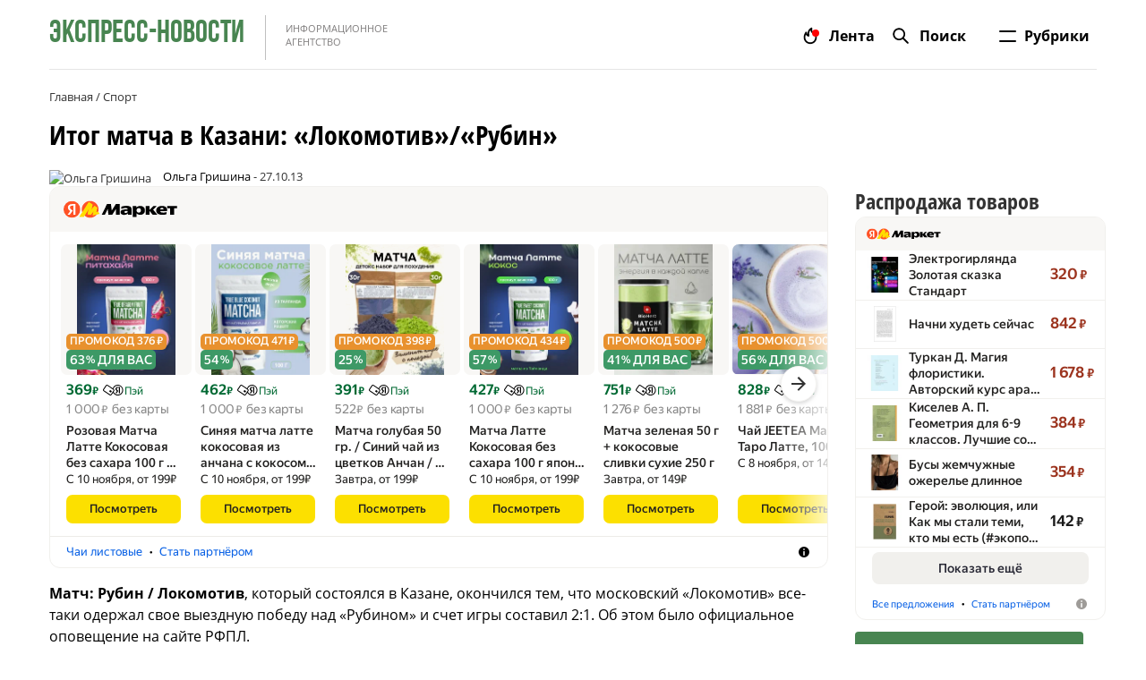

--- FILE ---
content_type: text/html; charset=utf-8
request_url: https://aflt.market.yandex.ru/widgets/service?appVersion=51c8737d920d3e36153df076651b7b15143edf94
body_size: 491
content:

        <!DOCTYPE html>
        <html>
            <head>
                <title>Виджеты, сервисная страница!</title>

                <script type="text/javascript" src="https://yastatic.net/s3/market-static/affiliate/1d499b49bda9d41ad17a.js" nonce="Y3Za41MdT78KCSb+XEQBCg=="></script>

                <script type="text/javascript" nonce="Y3Za41MdT78KCSb+XEQBCg==">
                    window.init({"browserslistEnv":"legacy","page":{"id":"affiliate-widgets:service"},"request":{"id":"1762472196716\u002F59a06c467bc3fcdbad393689f5420600\u002F1"},"metrikaCounterParams":{"id":45411513,"clickmap":true,"trackLinks":true,"accurateTrackBounce":true}});
                </script>
            </head>
        </html>
    

--- FILE ---
content_type: application/javascript
request_url: https://yastatic.net/s3/market-static/affiliate/cd8bb7f3308db9a7a112.chunk.js
body_size: 1375
content:
(self.affiliateWebpackJsonp=self.affiliateWebpackJsonp||[]).push([[9631,7160,9325,2539,60],{1461:(t,e,r)=>{var n=r(47),i=r(48397),u=r(86807)("species");t.exports=function(t,e){var r;return i(t)&&("function"!=typeof(r=t.constructor)||r!==Array&&!i(r.prototype)?n(r)&&null===(r=r[u])&&(r=void 0):r=void 0),new(void 0===r?Array:r)(0===e?0:e)}},35167:(t,e,r)=>{"use strict";var n=r(48397),i=r(83208),u=r(46385),o=function(t,e,r,s,a,c,f,p){for(var v,l=a,d=0,h=!!f&&u(f,p,3);d<s;){if(d in r){if(v=h?h(r[d],d,e):r[d],c>0&&n(v))l=o(t,e,v,i(v.length),l,c-1)-1;else{if(l>=9007199254740991)throw TypeError("Exceed the acceptable array length");t[l]=v}l++}d++}return l};t.exports=o},48397:(t,e,r)=>{var n=r(33236);t.exports=Array.isArray||function(t){return"Array"==n(t)}},74719:(t,e,r)=>{"use strict";var n=r(67574),i=r(35167),u=r(82196),o=r(83208),s=r(26736),a=r(1461);n({target:"Array",proto:!0},{flat:function(){var t=arguments.length?arguments[0]:void 0,e=u(this),r=o(e.length),n=a(e,0);return n.length=i(n,e,e,r,0,void 0===t?1:s(t)),n}})},96041:(t,e,r)=>{r(4647)("flat")},67539:(t,e,r)=>{var n=r(83865)((function(t){return function(){return t}}));t.exports=n},46261:(t,e,r)=>{var n=r(17146)((function(t,e){return t.apply(this,e)}));t.exports=n},33284:(t,e,r)=>{var n=r(83865),i=r(46261),u=r(44397),o=r(1452),s=r(22455),a=r(59686),c=r(97451),f=r(63145);function p(t,e){return c(e).reduce((function(r,n){return r[n]=t(e[n]),r}),{})}var v=n((function t(e){return e=p((function(e){return"function"==typeof e?e:t(e)}),e),u(a(o,0,s("length",f(e))),(function(){var t=arguments;return p((function(e){return i(e,t)}),e)}))}));t.exports=v},43829:(t,e,r)=>{var n=r(17146)(r(66499)(["find"],r(39161),(function(t,e){for(var r=0,n=e.length;r<n;){if(t(e[r]))return e[r];r+=1}})));t.exports=n},48079:(t,e,r)=>{var n=r(89746)(0);t.exports=n},92947:(t,e,r)=>{var n=r(31985),i=function(){function t(){this._nativeSet="function"==typeof Set?new Set:null,this._items={}}return t.prototype.add=function(t){return!u(t,!0,this)},t.prototype.has=function(t){return u(t,!1,this)},t}();function u(t,e,r){var i,u=typeof t;switch(u){case"string":case"number":return 0===t&&1/t==-1/0?!!r._items["-0"]||(e&&(r._items["-0"]=!0),!1):null!==r._nativeSet?e?(i=r._nativeSet.size,r._nativeSet.add(t),r._nativeSet.size===i):r._nativeSet.has(t):u in r._items?t in r._items[u]||(e&&(r._items[u][t]=!0),!1):(e&&(r._items[u]={},r._items[u][t]=!0),!1);case"boolean":if(u in r._items){var o=t?1:0;return!!r._items[u][o]||(e&&(r._items[u][o]=!0),!1)}return e&&(r._items[u]=t?[!1,!0]:[!0,!1]),!1;case"function":return null!==r._nativeSet?e?(i=r._nativeSet.size,r._nativeSet.add(t),r._nativeSet.size===i):r._nativeSet.has(t):u in r._items?!!n(t,r._items[u])||(e&&r._items[u].push(t),!1):(e&&(r._items[u]=[t]),!1);case"undefined":return!!r._items[u]||(e&&(r._items[u]=!0),!1);case"object":if(null===t)return!!r._items.null||(e&&(r._items.null=!0),!1);default:return(u=Object.prototype.toString.call(t))in r._items?!!n(t,r._items[u])||(e&&r._items[u].push(t),!1):(e&&(r._items[u]=[t]),!1)}}t.exports=i},5168:t=>{t.exports=function(t){return"[object Number]"===Object.prototype.toString.call(t)}},51212:t=>{t.exports=function(t){return t&&t["@@transducer/reduced"]?t:{"@@transducer/value":t,"@@transducer/reduced":!0}}},39161:(t,e,r)=>{var n=r(17146),i=r(51212),u=r(88377),o=function(){function t(t,e){this.xf=e,this.f=t,this.found=!1}return t.prototype["@@transducer/init"]=u.init,t.prototype["@@transducer/result"]=function(t){return this.found||(t=this.xf["@@transducer/step"](t,void 0)),this.xf["@@transducer/result"](t)},t.prototype["@@transducer/step"]=function(t,e){return this.f(e)&&(this.found=!0,t=i(this.xf["@@transducer/step"](t,e))),t},t}(),s=n((function(t,e){return new o(t,e)}));t.exports=s},46037:(t,e,r)=>{var n=r(83865),i=r(5168),u=n((function(t){return null!=t&&i(t.length)?t.length:NaN}));t.exports=u},17328:(t,e,r)=>{var n=r(83865),i=r(86215),u=r(15631),o=r(77829),s=n((function(t){return u(o(t),i(t))}));t.exports=s},93144:(t,e,r)=>{var n=function(t){return{value:t,map:function(e){return n(e(t))}}},i=r(73216)((function(t,e,r){return t((function(t){return n(e(t))}))(r).value}));t.exports=i},96793:(t,e,r)=>{var n=r(73216),i=r(67539),u=r(93144),o=n((function(t,e,r){return u(t,i(e),r)}));t.exports=o},59273:(t,e,r)=>{var n=r(89380),i=r(51765)(n);t.exports=i},51765:(t,e,r)=>{var n=r(92947),i=r(17146)((function(t,e){for(var r,i,u=new n,o=[],s=0;s<e.length;)r=t(i=e[s]),u.add(r)&&o.push(i),s+=1;return o}));t.exports=i},63145:(t,e,r)=>{var n=r(83865),i=r(97451),u=n((function(t){for(var e=i(t),r=e.length,n=[],u=0;u<r;)n[u]=t[e[u]],u+=1;return n}));t.exports=u},75936:(t,e,r)=>{var n=function(t){return{value:t,"fantasy-land/map":function(){return this}}},i=r(17146)((function(t,e){return t(n)(e).value}));t.exports=i}}]);

--- FILE ---
content_type: application/javascript
request_url: https://yastatic.net/s3/market-static/affiliate/6d0f1cd413c1df16894b.chunk.js
body_size: 10925
content:
(self.affiliateWebpackJsonp=self.affiliateWebpackJsonp||[]).push([[4360],{74745:(e,t)=>{"use strict";function n(e){function t(t,o,i,s){var a=o?n+t+e.e+o:n+t,u=a;if(i){var c=" "+u+e.m;for(var l in i)if(i.hasOwnProperty(l)){var f=i[l];!0===f?u+=c+l:f&&(u+=c+l+r+f)}}if(void 0!==s)for(var d=0,p=s.length;d<p;d++){var h=s[d];if(h&&"string"==typeof h.valueOf())for(var m=h.valueOf().split(" "),v=0;v<m.length;v++){var y=m[v];y!==a&&(u+=" "+y)}}return u}var n=e.n||"",r=e.v||e.m;return function(e,n){return function(r,o,i){return"string"==typeof r?Array.isArray(o)?t(e,r,void 0,o):t(e,r,o,i):t(e,n,r,o)}}}Object.defineProperty(t,"__esModule",{value:!0});var r=n({e:"-",m:"_"});t.cn=r,t.withNaming=n},59036:(e,t,n)=>{"use strict";e.exports=n(74745)},97283:(e,t)=>{"use strict";Object.defineProperty(t,"__esModule",{value:!0}),t.classnames=function(){for(var e=[],t=0;t<arguments.length;t++)e[t]=arguments[t];for(var n="",r=new Set,o=0,i=e.join(" ").split(" ");o<i.length;o++){var s=i[o];""===s||r.has(s)||(r.add(s),n.length>0&&(n+=" "),n+=s)}return n}},40871:(e,t,n)=>{"use strict";e.exports=n(97283)},62815:(e,t,n)=>{"use strict";function r(e,t,n){var r,o,i,c=function(c){var l,f;return r=r||a.cn(e),o=o||r(),s.forwardRef((function(e,a){var d=(i=i||Object.keys(t)).every((function(n){var r=t[n],o=e[n];return r===o||"*"===r&&Boolean(o)})),p=Object.assign({},e,{ref:a});if(d){var h=i.reduce((function(e,n){return"*"!==t[n]&&(e[n]=t[n]),e}),{});return f=f||r(h),p.className=u.classnames(f,e.className).replace("".concat(o," "),""),"function"==typeof n?void 0===l&&(l=n(c)):l=c,s.createElement(l,p)}return s.createElement(c,p)}))},l=n||{},f=l.__passToProps,d=void 0===f||f,p=l.__simple,h=void 0!==p&&p,m=Object.keys(t),v=m[0],y=t[m[0]];return(c.__isSimple=!n&&1===m.length||h)&&(c.__blockName=e,c.__mod=v,c.__value=y,c.__passToProps=d),c}function o(e){for(var t={},n={},r=a.cn(e[0].__blockName),o=0,i=e;o<i.length;o++){var u=i[o],l=u.__mod,f=u.__value,d=u.__passToProps;t[l]=t[l]||[],n[l]=n[l]||[],t[l].push(f),n[l].push(d)}var p=Object.keys(t);return function(e){return function(o){for(var i={},a=c({},o),u=0,l=p;u<l.length;u++){var f=l[u],d=t[f],h=o[f],m=d.indexOf(h);-1===m&&!0===d[0]&&!1===h&&(m=0),-1!==m?(i[f]=h,n[f][m]||delete a[f]):a.hasOwnProperty(f)&&void 0===h&&delete a[f]}return a.className=r(i,[o.className]),s.createElement(e,a)}}}function i(){for(var e=[],t=[],n=0,r=[].slice.call(arguments);n<r.length;n++){var i=r[n];i.__isSimple?e.push(i):t.push(i)}return(e.length?function(e,t,n){for(var r,o=0,i=t.length;o<i;o++)!r&&o in t||(r||(r=[].slice.call(t,0,o)),r[o]=t[o]);return e.concat(r||[].slice.call(t))}([o(e)],t):t).reduce((function(e,t){return function(){return e(t.apply(0,arguments))}}),(function(e){return e}))}Object.defineProperty(t,"__esModule",{value:!0});var s=n(57689),a=n(59036),u=n(40871),c=function(){return(c=Object.assign||function(e){for(var t,n=1,r=arguments.length;n<r;n++)for(var o in t=arguments[n])({}).hasOwnProperty.call(t,o)&&(e[o]=t[o]);return e}).apply(this,arguments)};t.compose=i,t.composeU=function(){for(var e=[],t=0;t<arguments.length;t++)e[t]=arguments[t];return i.apply(void 0,e)},t.createClassNameModifier=function(e,t){return r(e,t,{__passToProps:!1,__simple:!0})},t.withBemMod=r},83120:(e,t,n)=>{"use strict";e.exports=n(62815)},46979:(e,t,n)=>{n(29915),n(32542),t.MG_DARK={root:"mg-dark",color:"mg-dark"}},33711:(e,t,n)=>{const r=n(46979),o=n(82774),i=n(89084),s=n(17737),a=n(54491),u=n(54869),c=n(20930);e.exports=Object.assign({},r,o,i,s,a,u,c)},82774:(e,t,n)=>{n(64317),n(87805),t.MG_LIGHT={root:"mg-light",color:"mg-light"}},54491:(e,t,n)=>{n(25328),n(18514),t.PS_DARK_TRANSPARENT={root:"ps-dark-transparent",color:"ps-dark-transparent"}},89084:(e,t,n)=>{n(31093),n(77464),t.PS_DARK={root:"ps-dark",color:"ps-dark"}},20930:(e,t,n)=>{n(38747),n(94632),t.PS_LIGHT_TRANSPARENT={root:"ps-light-transparent",color:"ps-light-transparent"}},17737:(e,t,n)=>{n(16716),n(19358),t.PS_LIGHT={root:"ps-light",color:"ps-light"}},54869:(e,t,n)=>{n(81209),n(9873),t.PS_SUPERDARK_TRANSPARENT={root:"ps-superdark-transparent",color:"ps-superdark-transparent"}},98697:(e,t,n)=>{"use strict";n.d(t,{z:()=>Z});var r,o=n(83120),i=(n(49711),n(20846),n(34254)),s=n(57689),a=n(59036),u=n(36877),c=n(6818),l=(n(15420),function(e){var t=e.side,n=e.provider,r=(0,i.__rest)(e,["side","provider"]);return n(d("Icon",{side:t},[r.className]))}),f=(n(88937),function(e){var t=e.children,n=e.className,r=(0,i.__rest)(e,["children","className"]);return s.createElement("span",(0,i.__assign)({},r,{className:d("Text",null,[n])}),t)}),d=(n(68602),(0,a.cn)("Button2")),p={autoComplete:"off",pressKeys:[c.R.SPACE,c.R.ENTER],prvntKeys:[],as:"button",type:"button"},h=((r=function(e){function t(){var t=null!==e&&e.apply(this,arguments)||this;return t.state={pressed:!1},t.internalInnerRef=(0,s.createRef)(),t.onKeyDown=function(e){(0,c.S)(e.keyCode,t.props.pressKeys)&&(t.setState({pressed:!0}),(0,c.S)(e.keyCode,t.props.prvntKeys)&&e.preventDefault()),void 0!==t.props.onKeyDown&&t.props.onKeyDown(e)},t.onKeyUp=function(e){(0,c.S)(e.keyCode,t.props.prvntKeys)&&e.preventDefault(),(0,c.S)(e.keyCode,t.props.pressKeys)&&t.setState({pressed:!1}),void 0!==t.props.onKeyUp&&t.props.onKeyUp(e)},t.onClick=function(e){null!==t.internalInnerRef.current&&t.internalInnerRef.current.focus(),void 0!==t.props.onClick&&t.props.onClick(e)},t.onMouseDown=function(e){navigator.userAgent.match(/safari/i)&&e.preventDefault(),t.setState({pressed:!0}),void 0!==t.props.onMouseDown&&t.props.onMouseDown(e)},t.onMouseUp=function(e){t.setState({pressed:!1}),void 0!==t.props.onMouseUp&&t.props.onMouseUp(e)},t.onMouseLeave=function(e){t.setState({pressed:!1}),void 0!==t.props.onMouseLeave&&t.props.onMouseLeave(e)},t.onBlur=function(e){t.setState({pressed:!1}),void 0!==t.props.onBlur&&t.props.onBlur(e)},t}return(0,i.__extends)(t,e),t.prototype.render=function(){var e=this.props,t=e.addonAfter,n=e.addonBefore,r=e.autoComplete,o=e.checked,a=e.children,c=e.icon,p=e.iconLeft,h=e.iconRight,m=e.progress,v=e.disabled,y=e.as,_=e.type,w=e.className,b=e.innerRef,g=e.controlRef,M=e.title,S=e.role,O=(e.pressKeys,e.prvntKeys,e.view,e.theme,e.baseline,e.pin,e.width,(0,i.__rest)(e,["addonAfter","addonBefore","autoComplete","checked","children","icon","iconLeft","iconRight","progress","disabled","as","type","className","innerRef","controlRef","title","role","pressKeys","prvntKeys","view","theme","baseline","pin","width"])),D=this.state.pressed,$=y;O["string"==typeof y?"ref":"innerRef"]=(0,u.Q)(this.internalInnerRef,b,g);var E=p||c,P=Boolean(a)&&!0!==a||0===a;return s.createElement($,(0,i.__assign)({},O,{type:_,disabled:Boolean(m||v),className:d({checked:o,progress:m,pressed:D},[w]),onKeyDown:this.onKeyDown,onKeyUp:this.onKeyUp,onClick:this.onClick,onMouseDown:this.onMouseDown,onMouseUp:this.onMouseUp,onMouseLeave:this.onMouseLeave,onBlur:this.onBlur,"aria-pressed":o,"aria-disabled":v,autoComplete:r,title:M,role:S,"aria-busy":m}),n,E&&s.createElement(l,{provider:E,side:P&&p?"left":void 0}),h&&s.createElement(l,{provider:h,side:P?"right":void 0}),P&&s.createElement(f,null,a),t)},t}(s.PureComponent)).displayName=d(),r.defaultProps=p,r),m=(n(95584),(0,o.withBemMod)(d(),{baseline:!0})),v=(n(82887),(0,o.withBemMod)(d(),{pin:"brick-brick"})),y=(n(69267),(0,o.withBemMod)(d(),{pin:"brick-circle"})),_=(n(53666),(0,o.withBemMod)(d(),{pin:"brick-clear"})),w=(n(2300),(0,o.withBemMod)(d(),{pin:"brick-round"})),b=(n(96449),(0,o.withBemMod)(d(),{pin:"circle-brick"})),g=(n(64305),(0,o.withBemMod)(d(),{pin:"circle-circle"})),M=(n(17775),(0,o.withBemMod)(d(),{pin:"circle-clear"})),S=(n(21255),(0,o.withBemMod)(d(),{pin:"clear-brick"})),O=(n(29956),(0,o.withBemMod)(d(),{pin:"clear-circle"})),D=(n(29097),(0,o.withBemMod)(d(),{pin:"clear-clear"})),$=(n(53847),(0,o.withBemMod)(d(),{pin:"clear-round"})),E=(n(61761),(0,o.withBemMod)(d(),{pin:"round-brick"})),P=(n(94339),(0,o.withBemMod)(d(),{pin:"round-clear"})),T=(n(54928),(0,o.withBemMod)(d(),{size:"l"})),k=(n(50360),(0,o.withBemMod)(d(),{size:"m"})),B=(n(26598),(0,o.withBemMod)(d(),{size:"s"})),L=(n(20008),(0,o.withBemMod)(d(),{theme:"action"})),j=(n(96740),n(62514),(0,o.withBemMod)(d(),{theme:"clear"})),x=(n(95850),n(61958),(0,o.withBemMod)(d(),{theme:"link"})),C=(n(66008),(0,o.withBemMod)(d(),{theme:"normal"})),R=(n(83801),n(62541),(0,o.withBemMod)(d(),{theme:"pseudo"})),N=(n(8919),n(23266),(0,o.withBemMod)(d(),{theme:"raised"})),A=(n(25638),(0,o.withBemMod)(d(),{theme:"websearch"})),I=(0,o.withBemMod)(d(),{type:"link"},(function(e){return function(t){t.type;var n=t.target,r=t.rel,o=t.url,a=t.disabled,u=t.tabIndex,l=(0,i.__rest)(t,["type","target","rel","url","disabled","tabIndex"]),f=r;return"_blank"===n&&void 0!==r&&-1===r.indexOf("noopener")&&(f=r+" noopener"),s.createElement(e,(0,i.__assign)({},l,{rel:f,target:n,disabled:a,pressKeys:[c.R.ENTER],href:a?void 0:o,tabIndex:a?-1:u,type:null,autoComplete:null,as:"a"}))}})),K=(0,o.withBemMod)(d(),{type:"submit"}),Y=(n(2393),(0,o.withBemMod)(d(),{view:"default"})),U=(n(35286),n(58795),(0,o.withBemMod)(d(),{view:"action"})),H=(n(68349),n(89978),(0,o.withBemMod)(d(),{view:"clear"})),W=(n(6246),n(39898),(0,o.withBemMod)(d(),{view:"link"})),F=(n(68603),n(44434),(0,o.withBemMod)(d(),{view:"pseudo"})),G=(n(15856),n(21078),(0,o.withBemMod)(d(),{view:"raised"})),z=(n(74724),n(81057),(0,o.withBemMod)(d(),{width:"auto"})),J=(n(92957),(0,o.withBemMod)(d(),{width:"max"})),Z=(0,o.compose)((0,o.composeU)((0,o.composeU)(v,y,_,w,b,g,M,S),O,D,$,E,P),(0,o.composeU)(T,k,B),(0,o.composeU)(L,j,x,C,R,N,A),(0,o.composeU)(I,K),(0,o.composeU)(z,J),(0,o.composeU)(Y,U,H,W,F,G),m)(h)},40703:(e,t,n)=>{"use strict";n.d(t,{r:()=>_});var r=n(83120),o=(n(49711),n(59617),n(34254)),i=n(57689),s=n(59036),a=(n(60557),(0,s.cn)("Link")),u=function(e){var t=e.as,n=e.children,r=e.controlRef,s=e.disabled,u=e.innerRef,c=e.role,l=(e.pseudo,e.view,(0,o.__rest)(e,["as","children","controlRef","disabled","innerRef","role","pseudo","view"])),f=t||(l.href?"a":"span"),d=l.rel;return"_blank"===l.target&&void 0!==d&&-1===d.indexOf("noopener")&&(d+=" noopener"),(0,i.createElement)(f,Object.assign(l,{"aria-disabled":s,className:a(null,[l.className]),ref:u||r,rel:d,role:c,tabIndex:s?-1:l.tabIndex}),n)};u.displayName=a();var c=n(6818),l=(0,r.withBemMod)(a(),{pseudo:!0},(function(e){return function(t){function n(){var e=null!==t&&t.apply(this,arguments)||this;return e.onClick=function(t){t.preventDefault(),void 0!==e.props.onClick&&e.props.onClick(t)},e.onKeyDown=function(t){t.keyCode===c.R.SPACE&&t.preventDefault(),void 0!==e.props.onKeyDown&&e.props.onKeyDown(t)},e}return(0,o.__extends)(n,t),n.prototype.render=function(){var t=this.props,n=(t.pseudo,(0,o.__rest)(t,["pseudo"]));return i.createElement(e,(0,o.__assign)({},n,{onClick:this.onClick,onKeyDown:this.onKeyDown}))},n}(i.PureComponent)})),f=(n(20172),(0,r.withBemMod)(a(),{theme:"black"},(function(e){return function(t){t.theme;var n=(0,o.__rest)(t,["theme"]);return i.createElement(e,(0,o.__assign)({},n))}}))),d=(n(23956),n(90316),(0,r.withBemMod)(a(),{theme:"ghost"},(function(e){return function(t){t.theme;var n=(0,o.__rest)(t,["theme"]);return i.createElement(e,(0,o.__assign)({},n))}}))),p=(n(10817),n(47375),(0,r.withBemMod)(a(),{theme:"normal"},(function(e){return function(t){t.theme;var n=(0,o.__rest)(t,["theme"]);return i.createElement(e,(0,o.__assign)({},n))}}))),h=(n(77603),n(95246),(0,r.withBemMod)(a(),{theme:"outer"},(function(e){return function(t){t.theme;var n=(0,o.__rest)(t,["theme"]);return i.createElement(e,(0,o.__assign)({},n))}}))),m=(n(11325),n(30899),(0,r.withBemMod)(a(),{theme:"pseudo"},(function(e){return function(t){t.theme;var n=(0,o.__rest)(t,["theme"]);return i.createElement(e,(0,o.__assign)({},n))}}))),v=(n(98594),n(67219),(0,r.withBemMod)(a(),{theme:"strong"},(function(e){return function(t){t.theme;var n=(0,o.__rest)(t,["theme"]);return i.createElement(e,(0,o.__assign)({},n))}}))),y=(n(93029),n(60631),(0,r.withBemMod)(a(),{view:"default"})),_=(n(13861),(0,r.compose)(l,y,(0,r.composeU)(f,d,p,h,m,v))(u))},40377:(e,t,n)=>{"use strict";n.d(t,{O:()=>r});var r=(0,n(59036).cn)("Theme")},7036:(e,t,n)=>{"use strict";n.d(t,{N:()=>r});var r=function(){return"undefined"!=typeof window&&void 0!==window.document&&void 0!==window.document.createElement}},6818:(e,t,n)=>{"use strict";n.d(t,{R:()=>r,S:()=>o});var r={BACKSPACE:8,TAB:9,ENTER:13,CAPS_LOCK:20,ESC:27,SPACE:32,PAGE_UP:33,PAGE_DOWN:34,END:35,HOME:36,LEFT:37,UP:38,RIGHT:39,DOWN:40,INSERT:45,DELETE:46};function o(e,t){return t.some((function(t){return r[t]===e||t===e}))}},36877:(e,t,n)=>{"use strict";n.d(t,{Q:()=>i,l:()=>o});var r=n(7036),o=function(e){for(var t=[],n=1;n<arguments.length;n++)t[n-1]=arguments[n];return(0,r.N)()&&requestAnimationFrame((function(){t.forEach((function(t){void 0!==e&&void 0!==t&&("function"==typeof t?t(e.current):t.current=e.current)}))})),e};function i(){for(var e=[],t=0;t<arguments.length;t++)e[t]=arguments[t];return function(t){e.forEach((function(e){"function"==typeof e?e(t):null!=e&&(e.current=t)}))}}},49711:(e,t,n)=>{"use strict";var r=n(7036),o=function(){function e(){var e=this;this.onKeyDown=function(){window.clearTimeout(e.timeoutId),e.isPointer=!1},this.onPointerCall=function(){e.isPointer=!0,window.clearTimeout(e.timeoutId),e.timeoutId=window.setTimeout((function(){e.isPointer=!1}),600)},this.onFocus=function(){var t=window.document.body.classList;e.isPointer?(t.add("pointerfocus"),t.remove("utilityfocus")):(t.add("utilityfocus"),t.remove("pointerfocus"))},this.onBlur=function(){window.addEventListener("focus",e.setIsPointerOnTabFocus,!0)},this.setIsPointerOnTabFocus=function(){window.removeEventListener("focus",e.setIsPointerOnTabFocus,!0),window.document.body&&window.document.body.classList.contains("pointerfocus")&&(e.isPointer=!0,window.setTimeout((function(){e.isPointer=!1})))},this.timeoutId=0,this.isPointer=!1,window.addEventListener("blur",this.onBlur,!1);var t=window.document;t.addEventListener("keydown",this.onKeyDown,!0),t.addEventListener("mousedown",this.onPointerCall,!0),t.addEventListener("mouseup",this.onPointerCall,!0),t.addEventListener("focusin",this.onFocus,!0),t.addEventListener("pointerdown",this.onPointerCall,!0),t.addEventListener("pointerup",this.onPointerCall,!0),t.body.classList.contains("pointerfocus")||t.documentElement.classList.contains("pointerfocus")||t.body.classList.add("utilityfocus")}return e.create=function(){return new e},e.prototype.dispose=function(){window.removeEventListener("blur",this.onBlur,!1);var e=window.document;e.removeEventListener("keydown",this.onKeyDown,!0),e.removeEventListener("mousedown",this.onPointerCall,!0),e.removeEventListener("mouseup",this.onPointerCall,!0),e.removeEventListener("focusin",this.onFocus,!0),e.removeEventListener("pointerdown",this.onPointerCall,!0),e.removeEventListener("pointerup",this.onPointerCall,!0),e.body.classList.remove("pointerfocus","utilityfocus")},e}(),i=null,s=!1;function a(){s||i||(i=o.create())}(0,r.N)()&&("loading"===document.readyState?document.addEventListener("DOMContentLoaded",a):window.setTimeout(a))},7561:function(e){e.exports=function(){"use strict";var e=6e4,t=36e5,n="millisecond",r="second",o="minute",i="hour",s="day",a="week",u="month",c="quarter",l="year",f="date",d="Invalid Date",p=/^(\d{4})[-/]?(\d{1,2})?[-/]?(\d{0,2})[Tt\s]*(\d{1,2})?:?(\d{1,2})?:?(\d{1,2})?[.:]?(\d+)?$/,h=/\[([^\]]+)]|Y{1,4}|M{1,4}|D{1,2}|d{1,4}|H{1,2}|h{1,2}|a|A|m{1,2}|s{1,2}|Z{1,2}|SSS/g,m={name:"en",weekdays:"Sunday_Monday_Tuesday_Wednesday_Thursday_Friday_Saturday".split("_"),months:"January_February_March_April_May_June_July_August_September_October_November_December".split("_")},v=function(e,t,n){var r=String(e);return!r||r.length>=t?e:""+Array(t+1-r.length).join(n)+e},y={s:v,z:function(e){var t=-e.utcOffset(),n=Math.abs(t),r=Math.floor(n/60),o=n%60;return(t<=0?"+":"-")+v(r,2,"0")+":"+v(o,2,"0")},m:function e(t,n){if(t.date()<n.date())return-e(n,t);var r=12*(n.year()-t.year())+(n.month()-t.month()),o=t.clone().add(r,u),i=n-o<0,s=t.clone().add(r+(i?-1:1),u);return+(-(r+(n-o)/(i?o-s:s-o))||0)},a:function(e){return e<0?Math.ceil(e)||0:Math.floor(e)},p:function(e){return{M:u,y:l,w:a,d:s,D:f,h:i,m:o,s:r,ms:n,Q:c}[e]||String(e||"").toLowerCase().replace(/s$/,"")},u:function(e){return void 0===e}},_="en",w={};w[_]=m;var b=function(e){return e instanceof O},g=function e(t,n,r){var o;if(!t)return _;if("string"==typeof t){var i=t.toLowerCase();w[i]&&(o=i),n&&(w[i]=n,o=i);var s=t.split("-");if(!o&&s.length>1)return e(s[0])}else{var a=t.name;w[a]=t,o=a}return!r&&o&&(_=o),o||!r&&_},M=function(e,t){if(b(e))return e.clone();var n="object"==typeof t?t:{};return n.date=e,n.args=arguments,new O(n)},S=y;S.l=g,S.i=b,S.w=function(e,t){return M(e,{locale:t.$L,utc:t.$u,x:t.$x,$offset:t.$offset})};var O=function(){function m(e){this.$L=g(e.locale,null,!0),this.parse(e)}var v=m.prototype;return v.parse=function(e){this.$d=function(e){var t=e.date,n=e.utc;if(null===t)return new Date(NaN);if(S.u(t))return new Date;if(t instanceof Date)return new Date(t);if("string"==typeof t&&!/Z$/i.test(t)){var r=t.match(p);if(r){var o=r[2]-1||0,i=(r[7]||"0").substring(0,3);return n?new Date(Date.UTC(r[1],o,r[3]||1,r[4]||0,r[5]||0,r[6]||0,i)):new Date(r[1],o,r[3]||1,r[4]||0,r[5]||0,r[6]||0,i)}}return new Date(t)}(e),this.$x=e.x||{},this.init()},v.init=function(){var e=this.$d;this.$y=e.getFullYear(),this.$M=e.getMonth(),this.$D=e.getDate(),this.$W=e.getDay(),this.$H=e.getHours(),this.$m=e.getMinutes(),this.$s=e.getSeconds(),this.$ms=e.getMilliseconds()},v.$utils=function(){return S},v.isValid=function(){return!(this.$d.toString()===d)},v.isSame=function(e,t){var n=M(e);return this.startOf(t)<=n&&n<=this.endOf(t)},v.isAfter=function(e,t){return M(e)<this.startOf(t)},v.isBefore=function(e,t){return this.endOf(t)<M(e)},v.$g=function(e,t,n){return S.u(e)?this[t]:this.set(n,e)},v.unix=function(){return Math.floor(this.valueOf()/1e3)},v.valueOf=function(){return this.$d.getTime()},v.startOf=function(e,t){var n=this,c=!!S.u(t)||t,d=S.p(e),p=function(e,t){var r=S.w(n.$u?Date.UTC(n.$y,t,e):new Date(n.$y,t,e),n);return c?r:r.endOf(s)},h=function(e,t){return S.w(n.toDate()[e].apply(n.toDate("s"),(c?[0,0,0,0]:[23,59,59,999]).slice(t)),n)},m=this.$W,v=this.$M,y=this.$D,_="set"+(this.$u?"UTC":"");switch(d){case l:return c?p(1,0):p(31,11);case u:return c?p(1,v):p(0,v+1);case a:var w=this.$locale().weekStart||0,b=(m<w?m+7:m)-w;return p(c?y-b:y+(6-b),v);case s:case f:return h(_+"Hours",0);case i:return h(_+"Minutes",1);case o:return h(_+"Seconds",2);case r:return h(_+"Milliseconds",3);default:return this.clone()}},v.endOf=function(e){return this.startOf(e,!1)},v.$set=function(e,t){var a,c=S.p(e),d="set"+(this.$u?"UTC":""),p=(a={},a[s]=d+"Date",a[f]=d+"Date",a[u]=d+"Month",a[l]=d+"FullYear",a[i]=d+"Hours",a[o]=d+"Minutes",a[r]=d+"Seconds",a[n]=d+"Milliseconds",a)[c],h=c===s?this.$D+(t-this.$W):t;if(c===u||c===l){var m=this.clone().set(f,1);m.$d[p](h),m.init(),this.$d=m.set(f,Math.min(this.$D,m.daysInMonth())).$d}else p&&this.$d[p](h);return this.init(),this},v.set=function(e,t){return this.clone().$set(e,t)},v.get=function(e){return this[S.p(e)]()},v.add=function(n,c){var f,d=this;n=Number(n);var p=S.p(c),h=function(e){var t=M(d);return S.w(t.date(t.date()+Math.round(e*n)),d)};if(p===u)return this.set(u,this.$M+n);if(p===l)return this.set(l,this.$y+n);if(p===s)return h(1);if(p===a)return h(7);var m=(f={},f[o]=e,f[i]=t,f[r]=1e3,f)[p]||1,v=this.$d.getTime()+n*m;return S.w(v,this)},v.subtract=function(e,t){return this.add(-1*e,t)},v.format=function(e){var t=this,n=this.$locale();if(!this.isValid())return n.invalidDate||d;var r=e||"YYYY-MM-DDTHH:mm:ssZ",o=S.z(this),i=this.$H,s=this.$m,a=this.$M,u=n.weekdays,c=n.months,l=function(e,n,o,i){return e&&(e[n]||e(t,r))||o[n].slice(0,i)},f=function(e){return S.s(i%12||12,e,"0")},p=n.meridiem||function(e,t,n){var r=e<12?"AM":"PM";return n?r.toLowerCase():r},m={YY:String(this.$y).slice(-2),YYYY:this.$y,M:a+1,MM:S.s(a+1,2,"0"),MMM:l(n.monthsShort,a,c,3),MMMM:l(c,a),D:this.$D,DD:S.s(this.$D,2,"0"),d:String(this.$W),dd:l(n.weekdaysMin,this.$W,u,2),ddd:l(n.weekdaysShort,this.$W,u,3),dddd:u[this.$W],H:String(i),HH:S.s(i,2,"0"),h:f(1),hh:f(2),a:p(i,s,!0),A:p(i,s,!1),m:String(s),mm:S.s(s,2,"0"),s:String(this.$s),ss:S.s(this.$s,2,"0"),SSS:S.s(this.$ms,3,"0"),Z:o};return r.replace(h,(function(e,t){return t||m[e]||o.replace(":","")}))},v.utcOffset=function(){return 15*-Math.round(this.$d.getTimezoneOffset()/15)},v.diff=function(n,f,d){var p,h=S.p(f),m=M(n),v=(m.utcOffset()-this.utcOffset())*e,y=this-m,_=S.m(this,m);return _=(p={},p[l]=_/12,p[u]=_,p[c]=_/3,p[a]=(y-v)/6048e5,p[s]=(y-v)/864e5,p[i]=y/t,p[o]=y/e,p[r]=y/1e3,p)[h]||y,d?_:S.a(_)},v.daysInMonth=function(){return this.endOf(u).$D},v.$locale=function(){return w[this.$L]},v.locale=function(e,t){if(!e)return this.$L;var n=this.clone(),r=g(e,t,!0);return r&&(n.$L=r),n},v.clone=function(){return S.w(this.$d,this)},v.toDate=function(){return new Date(this.valueOf())},v.toJSON=function(){return this.isValid()?this.toISOString():null},v.toISOString=function(){return this.$d.toISOString()},v.toString=function(){return this.$d.toUTCString()},m}(),D=O.prototype;return M.prototype=D,[["$ms",n],["$s",r],["$m",o],["$H",i],["$W",s],["$M",u],["$y",l],["$D",f]].forEach((function(e){D[e[1]]=function(t){return this.$g(t,e[0],e[1])}})),M.extend=function(e,t){return e.$i||(e(t,O,M),e.$i=!0),M},M.locale=g,M.isDayjs=b,M.unix=function(e){return M(1e3*e)},M.en=w[_],M.Ls=w,M.p={},M}()},11319:function(e,t,n){e.exports=function(e){"use strict";var t=function(e){return e&&"object"==typeof e&&"default"in e?e:{default:e}}(e),n="января_февраля_марта_апреля_мая_июня_июля_августа_сентября_октября_ноября_декабря".split("_"),r="январь_февраль_март_апрель_май_июнь_июль_август_сентябрь_октябрь_ноябрь_декабрь".split("_"),o="янв._февр._мар._апр._мая_июня_июля_авг._сент._окт._нояб._дек.".split("_"),i="янв._февр._март_апр._май_июнь_июль_авг._сент._окт._нояб._дек.".split("_"),s=/D[oD]?(\[[^[\]]*\]|\s)+MMMM?/;function a(e,t,n){var r,o;return"m"===n?t?"минута":"минуту":e+" "+(r=+e,o={mm:t?"минута_минуты_минут":"минуту_минуты_минут",hh:"час_часа_часов",dd:"день_дня_дней",MM:"месяц_месяца_месяцев",yy:"год_года_лет"}[n].split("_"),r%10==1&&r%100!=11?o[0]:r%10>=2&&r%10<=4&&(r%100<10||r%100>=20)?o[1]:o[2])}var u=function(e,t){return s.test(t)?n[e.month()]:r[e.month()]};u.s=r,u.f=n;var c=function(e,t){return s.test(t)?o[e.month()]:i[e.month()]};c.s=i,c.f=o;var l={name:"ru",weekdays:"воскресенье_понедельник_вторник_среда_четверг_пятница_суббота".split("_"),weekdaysShort:"вск_пнд_втр_срд_чтв_птн_сбт".split("_"),weekdaysMin:"вс_пн_вт_ср_чт_пт_сб".split("_"),months:u,monthsShort:c,weekStart:1,yearStart:4,formats:{LT:"H:mm",LTS:"H:mm:ss",L:"DD.MM.YYYY",LL:"D MMMM YYYY г.",LLL:"D MMMM YYYY г., H:mm",LLLL:"dddd, D MMMM YYYY г., H:mm"},relativeTime:{future:"через %s",past:"%s назад",s:"несколько секунд",m:a,mm:a,h:"час",hh:a,d:"день",dd:a,M:"месяц",MM:a,y:"год",yy:a},ordinal:function(e){return e},meridiem:function(e){return e<4?"ночи":e<12?"утра":e<17?"дня":"вечера"}};return t.default.locale(l,null,!0),l}(n(7561))},12206:function(e){e.exports=function(){"use strict";return function(e,t,n){var r="h:mm A",o={lastDay:"[Yesterday at] "+r,sameDay:"[Today at] "+r,nextDay:"[Tomorrow at] "+r,nextWeek:"dddd [at] "+r,lastWeek:"[Last] dddd [at] "+r,sameElse:"MM/DD/YYYY"};t.prototype.calendar=function(e,t){var r=t||this.$locale().calendar||o,i=n(e||void 0).startOf("d"),s=this.diff(i,"d",!0),a="sameElse",u=s<-6?a:s<-1?"lastWeek":s<0?"lastDay":s<1?"sameDay":s<2?"nextDay":s<7?"nextWeek":a,c=r[u]||o[u];return"function"==typeof c?c.call(this,n()):this.format(c)}}}()},86763:(e,t,n)=>{var r=/^\s+|\s+$/g,o=/^[-+]0x[0-9a-f]+$/i,i=/^0b[01]+$/i,s=/^0o[0-7]+$/i,a=parseInt,u="object"==typeof n.g&&n.g&&n.g.Object===Object&&n.g,c="object"==typeof self&&self&&self.Object===Object&&self,l=u||c||Function("return this")(),f=Object.prototype.toString,d=Math.max,p=Math.min,h=function(){return l.Date.now()};function m(e){var t=typeof e;return!!e&&("object"==t||"function"==t)}function v(e){if("number"==typeof e)return e;if(function(e){return"symbol"==typeof e||function(e){return!!e&&"object"==typeof e}(e)&&"[object Symbol]"==f.call(e)}(e))return NaN;if(m(e)){var t="function"==typeof e.valueOf?e.valueOf():e;e=m(t)?t+"":t}if("string"!=typeof e)return 0===e?e:+e;e=e.replace(r,"");var n=i.test(e);return n||s.test(e)?a(e.slice(2),n?2:8):o.test(e)?NaN:+e}e.exports=function(e,t,n){var r,o,i,s,a,u,c=0,l=!1,f=!1,y=!0;if("function"!=typeof e)throw new TypeError("Expected a function");function _(t){var n=r,i=o;return r=o=void 0,c=t,s=e.apply(i,n)}function w(e){return c=e,a=setTimeout(g,t),l?_(e):s}function b(e){var n=e-u;return void 0===u||n>=t||n<0||f&&e-c>=i}function g(){var e=h();if(b(e))return M(e);a=setTimeout(g,function(e){var n=t-(e-u);return f?p(n,i-(e-c)):n}(e))}function M(e){return a=void 0,y&&r?_(e):(r=o=void 0,s)}function S(){var e=h(),n=b(e);if(r=arguments,o=this,u=e,n){if(void 0===a)return w(u);if(f)return a=setTimeout(g,t),_(u)}return void 0===a&&(a=setTimeout(g,t)),s}return t=v(t)||0,m(n)&&(l=!!n.leading,i=(f="maxWait"in n)?d(v(n.maxWait)||0,t):i,y="trailing"in n?!!n.trailing:y),S.cancel=function(){void 0!==a&&clearTimeout(a),c=0,r=u=o=a=void 0},S.flush=function(){return void 0===a?s:M(h())},S}},29915:()=>{},32542:()=>{},64317:()=>{},87805:()=>{},31093:()=>{},77464:()=>{},25328:()=>{},18514:()=>{},16716:()=>{},19358:()=>{},38747:()=>{},94632:()=>{},81209:()=>{},9873:()=>{},68602:()=>{},20846:()=>{},15420:()=>{},88937:()=>{},95584:()=>{},82887:()=>{},69267:()=>{},53666:()=>{},2300:()=>{},96449:()=>{},64305:()=>{},17775:()=>{},21255:()=>{},29956:()=>{},29097:()=>{},53847:()=>{},61761:()=>{},94339:()=>{},54928:()=>{},50360:()=>{},26598:()=>{},20008:()=>{},96740:()=>{},62514:()=>{},95850:()=>{},61958:()=>{},66008:()=>{},83801:()=>{},62541:()=>{},8919:()=>{},23266:()=>{},25638:()=>{},58795:()=>{},68349:()=>{},89978:()=>{},6246:()=>{},2393:()=>{},35286:()=>{},39898:()=>{},68603:()=>{},44434:()=>{},15856:()=>{},21078:()=>{},74724:()=>{},81057:()=>{},92957:()=>{},60557:()=>{},59617:()=>{},20172:()=>{},23956:()=>{},90316:()=>{},10817:()=>{},47375:()=>{},77603:()=>{},95246:()=>{},11325:()=>{},30899:()=>{},98594:()=>{},67219:()=>{},93029:()=>{},60631:()=>{},13861:()=>{},61936:(e,t,n)=>{"use strict";n.d(t,{Z:()=>r});const r=function(){for(var e=arguments.length,t=Array(e),n=0;n<e;n++)t[n]=arguments[n];var r="function"!=typeof t[0]&&t.shift(),o=t;if(void 0===r)throw new TypeError("The initial state may not be undefined. If you do not want to set a value for this reducer, you can use null instead of undefined.");return function(e,t){for(var n=arguments.length,i=Array(n>2?n-2:0),s=2;s<n;s++)i[s-2]=arguments[s];var a=void 0===e,u=void 0===t;return a&&u&&r?r:o.reduce((function(e,n,r){if(void 0===n)throw new TypeError("An undefined reducer was passed in at index "+r);return n.apply(void 0,[e,t].concat(i))}),a&&!u&&r?r:e)}}},91876:(e,t,n)=>{"use strict";n.d(t,{K:()=>a});var r=n(65966),o=n(50005),i=n(59741),s=n(17776);function a(e){return function(t){var n=new u(e),r=t.lift(n);return n.caught=r}}var u=function(){function e(e){this.selector=e}return e.prototype.call=function(e,t){return t.subscribe(new c(e,this.selector,this.caught))},e}(),c=function(e){function t(t,n,r){var o=e.call(this,t)||this;return o.selector=n,o.caught=r,o}return r.ZT(t,e),t.prototype.error=function(t){if(!this.isStopped){var n=void 0;try{n=this.selector(t,this.caught)}catch(t){return void e.prototype.error.call(this,t)}this._unsubscribeAndRecycle();var r=new i.d(this,void 0,void 0);this.add(r);var o=(0,s.D)(this,n,void 0,void 0,r);o!==r&&this.add(o)}},t}(o.L)},34254:(e,t,n)=>{"use strict";n.r(t),n.d(t,{__assign:()=>i,__asyncDelegator:()=>g,__asyncGenerator:()=>b,__asyncValues:()=>M,__await:()=>w,__awaiter:()=>l,__classPrivateFieldGet:()=>E,__classPrivateFieldIn:()=>T,__classPrivateFieldSet:()=>P,__createBinding:()=>d,__decorate:()=>a,__exportStar:()=>p,__extends:()=>o,__generator:()=>f,__importDefault:()=>$,__importStar:()=>D,__makeTemplateObject:()=>S,__metadata:()=>c,__param:()=>u,__read:()=>m,__rest:()=>s,__spread:()=>v,__spreadArray:()=>_,__spreadArrays:()=>y,__values:()=>h});var r=function(e,t){return(r=Object.setPrototypeOf||{__proto__:[]}instanceof Array&&function(e,t){e.__proto__=t}||function(e,t){for(var n in t)Object.prototype.hasOwnProperty.call(t,n)&&(e[n]=t[n])})(e,t)};function o(e,t){if("function"!=typeof t&&null!==t)throw new TypeError("Class extends value "+String(t)+" is not a constructor or null");function n(){this.constructor=e}r(e,t),e.prototype=null===t?Object.create(t):(n.prototype=t.prototype,new n)}var i=function(){return(i=Object.assign||function(e){for(var t,n=1,r=arguments.length;n<r;n++)for(var o in t=arguments[n])Object.prototype.hasOwnProperty.call(t,o)&&(e[o]=t[o]);return e}).apply(this,arguments)};function s(e,t){var n={};for(var r in e)Object.prototype.hasOwnProperty.call(e,r)&&t.indexOf(r)<0&&(n[r]=e[r]);if(null!=e&&"function"==typeof Object.getOwnPropertySymbols){var o=0;for(r=Object.getOwnPropertySymbols(e);o<r.length;o++)t.indexOf(r[o])<0&&Object.prototype.propertyIsEnumerable.call(e,r[o])&&(n[r[o]]=e[r[o]])}return n}function a(e,t,n,r){var o,i=arguments.length,s=i<3?t:null===r?r=Object.getOwnPropertyDescriptor(t,n):r;if("object"==typeof Reflect&&"function"==typeof Reflect.decorate)s=Reflect.decorate(e,t,n,r);else for(var a=e.length-1;a>=0;a--)(o=e[a])&&(s=(i<3?o(s):i>3?o(t,n,s):o(t,n))||s);return i>3&&s&&Object.defineProperty(t,n,s),s}function u(e,t){return function(n,r){t(n,r,e)}}function c(e,t){if("object"==typeof Reflect&&"function"==typeof Reflect.metadata)return Reflect.metadata(e,t)}function l(e,t,n,r){return new(n||(n=Promise))((function(o,i){function s(e){try{u(r.next(e))}catch(e){i(e)}}function a(e){try{u(r.throw(e))}catch(e){i(e)}}function u(e){var t;e.done?o(e.value):(t=e.value,t instanceof n?t:new n((function(e){e(t)}))).then(s,a)}u((r=r.apply(e,t||[])).next())}))}function f(e,t){var n,r,o,i,s={label:0,sent:function(){if(1&o[0])throw o[1];return o[1]},trys:[],ops:[]};return i={next:a(0),throw:a(1),return:a(2)},"function"==typeof Symbol&&(i[Symbol.iterator]=function(){return this}),i;function a(i){return function(a){return function(i){if(n)throw new TypeError("Generator is already executing.");for(;s;)try{if(n=1,r&&(o=2&i[0]?r.return:i[0]?r.throw||((o=r.return)&&o.call(r),0):r.next)&&!(o=o.call(r,i[1])).done)return o;switch(r=0,o&&(i=[2&i[0],o.value]),i[0]){case 0:case 1:o=i;break;case 4:return s.label++,{value:i[1],done:!1};case 5:s.label++,r=i[1],i=[0];continue;case 7:i=s.ops.pop(),s.trys.pop();continue;default:if(!(o=s.trys,(o=o.length>0&&o[o.length-1])||6!==i[0]&&2!==i[0])){s=0;continue}if(3===i[0]&&(!o||i[1]>o[0]&&i[1]<o[3])){s.label=i[1];break}if(6===i[0]&&s.label<o[1]){s.label=o[1],o=i;break}if(o&&s.label<o[2]){s.label=o[2],s.ops.push(i);break}o[2]&&s.ops.pop(),s.trys.pop();continue}i=t.call(e,s)}catch(e){i=[6,e],r=0}finally{n=o=0}if(5&i[0])throw i[1];return{value:i[0]?i[1]:void 0,done:!0}}([i,a])}}}var d=Object.create?function(e,t,n,r){void 0===r&&(r=n);var o=Object.getOwnPropertyDescriptor(t,n);o&&!("get"in o?!t.__esModule:o.writable||o.configurable)||(o={enumerable:!0,get:function(){return t[n]}}),Object.defineProperty(e,r,o)}:function(e,t,n,r){void 0===r&&(r=n),e[r]=t[n]};function p(e,t){for(var n in e)"default"===n||Object.prototype.hasOwnProperty.call(t,n)||d(t,e,n)}function h(e){var t="function"==typeof Symbol&&Symbol.iterator,n=t&&e[t],r=0;if(n)return n.call(e);if(e&&"number"==typeof e.length)return{next:function(){return e&&r>=e.length&&(e=void 0),{value:e&&e[r++],done:!e}}};throw new TypeError(t?"Object is not iterable.":"Symbol.iterator is not defined.")}function m(e,t){var n="function"==typeof Symbol&&e[Symbol.iterator];if(!n)return e;var r,o,i=n.call(e),s=[];try{for(;(void 0===t||t-- >0)&&!(r=i.next()).done;)s.push(r.value)}catch(e){o={error:e}}finally{try{r&&!r.done&&(n=i.return)&&n.call(i)}finally{if(o)throw o.error}}return s}function v(){for(var e=[],t=0;t<arguments.length;t++)e=e.concat(m(arguments[t]));return e}function y(){for(var e=0,t=0,n=arguments.length;t<n;t++)e+=arguments[t].length;var r=Array(e),o=0;for(t=0;t<n;t++)for(var i=arguments[t],s=0,a=i.length;s<a;s++,o++)r[o]=i[s];return r}function _(e,t,n){if(n||2===arguments.length)for(var r,o=0,i=t.length;o<i;o++)!r&&o in t||(r||(r=Array.prototype.slice.call(t,0,o)),r[o]=t[o]);return e.concat(r||Array.prototype.slice.call(t))}function w(e){return this instanceof w?(this.v=e,this):new w(e)}function b(e,t,n){if(!Symbol.asyncIterator)throw new TypeError("Symbol.asyncIterator is not defined.");var r,o=n.apply(e,t||[]),i=[];return r={},s("next"),s("throw"),s("return"),r[Symbol.asyncIterator]=function(){return this},r;function s(e){o[e]&&(r[e]=function(t){return new Promise((function(n,r){i.push([e,t,n,r])>1||a(e,t)}))})}function a(e,t){try{(n=o[e](t)).value instanceof w?Promise.resolve(n.value.v).then(u,c):l(i[0][2],n)}catch(e){l(i[0][3],e)}var n}function u(e){a("next",e)}function c(e){a("throw",e)}function l(e,t){e(t),i.shift(),i.length&&a(i[0][0],i[0][1])}}function g(e){var t,n;return t={},r("next"),r("throw",(function(e){throw e})),r("return"),t[Symbol.iterator]=function(){return this},t;function r(r,o){t[r]=e[r]?function(t){return(n=!n)?{value:w(e[r](t)),done:"return"===r}:o?o(t):t}:o}}function M(e){if(!Symbol.asyncIterator)throw new TypeError("Symbol.asyncIterator is not defined.");var t,n=e[Symbol.asyncIterator];return n?n.call(e):(e=h(e),t={},r("next"),r("throw"),r("return"),t[Symbol.asyncIterator]=function(){return this},t);function r(n){t[n]=e[n]&&function(t){return new Promise((function(r,o){(function(e,t,n,r){Promise.resolve(r).then((function(t){e({value:t,done:n})}),t)})(r,o,(t=e[n](t)).done,t.value)}))}}}function S(e,t){return Object.defineProperty?Object.defineProperty(e,"raw",{value:t}):e.raw=t,e}var O=Object.create?function(e,t){Object.defineProperty(e,"default",{enumerable:!0,value:t})}:function(e,t){e.default=t};function D(e){if(e&&e.__esModule)return e;var t={};if(null!=e)for(var n in e)"default"!==n&&Object.prototype.hasOwnProperty.call(e,n)&&d(t,e,n);return O(t,e),t}function $(e){return e&&e.__esModule?e:{default:e}}function E(e,t,n,r){if("a"===n&&!r)throw new TypeError("Private accessor was defined without a getter");if("function"==typeof t?e!==t||!r:!t.has(e))throw new TypeError("Cannot read private member from an object whose class did not declare it");return"m"===n?r:"a"===n?r.call(e):r?r.value:t.get(e)}function P(e,t,n,r,o){if("m"===r)throw new TypeError("Private method is not writable");if("a"===r&&!o)throw new TypeError("Private accessor was defined without a setter");if("function"==typeof t?e!==t||!o:!t.has(e))throw new TypeError("Cannot write private member to an object whose class did not declare it");return"a"===r?o.call(e,n):o?o.value=n:t.set(e,n),n}function T(e,t){if(null===t||"object"!=typeof t&&"function"!=typeof t)throw new TypeError("Cannot use 'in' operator on non-object");return"function"==typeof e?t===e:e.has(t)}}}]);

--- FILE ---
content_type: image/svg+xml
request_url: https://express-novosti.ru/img/search.svg
body_size: 168
content:
<svg xmlns="http://www.w3.org/2000/svg" width="24" height="24" viewBox="0 0 24 24" fill="none"><path d="M16.3 13c-.4 1-.4 2.2.3 2.9l4.1 4c.1.2.1.6 0 .7-.2.2-.6.2-.8 0l-4-4c-.7-.7-1.9-.7-2.8-.3-1 .5-2 .7-3.1.7-3.9 0-7-3.1-7-7s3.1-7 7-7 7 3.1 7 7c0 1.1-.2 2.1-.7 3zM10 16c3.3 0 6-2.7 6-6s-2.7-6-6-6-6 2.7-6 6 2.7 6 6 6z" fill="#666"/></svg>

--- FILE ---
content_type: application/javascript
request_url: https://express-novosti.ru/js/tests.min.js?v=15
body_size: 2322
content:
var testRun={data:null,lang:{copy:"Копировать код вставки на сайт",input:"Введите ответ",done:"готово",right:"правильных",asks:"ответов",ask:"вопрос",riddle:"загадка",ask_var:"Варианты ответов",loadresult:"Идёт подсчет результатов",testresult:"Результат теста:",result:"Результат:"},init:function(s,type){this.id=s.id,this.type=type,this.data=s.data,this.pos=0,this.success=0;var e=document.createElement("div"),a=document.createTextNode("<script id='ff679a2f3e71d9181a"+s.id+"' async src='https://express-novosti.ru/tf/"+s.id+"'></script><div><a href='https://express-novosti.ru/interesting/tests/'>Источник</a></div>");e.appendChild(a);var i=e.innerHTML;if($("#test"+this.id).append('<div class="content"><div class="test_canvas"></div><div class="floatingCirclesG"><span>5</span>\n        <div class="f_circleG frotateG_01"></div>\n        <div class="f_circleG frotateG_02"></div>\n        <div class="f_circleG frotateG_03"></div>\n        <div class="f_circleG frotateG_04"></div>\n        <div class="f_circleG frotateG_05"></div>\n        <div class="f_circleG frotateG_06"></div>\n        <div class="f_circleG frotateG_07"></div>\n        <div class="f_circleG frotateG_08"></div>\n    </div></div><div class="content"><p class="copy">\n        <input id="copyblock'+s.id+'" type="text" value="'+i+'">\n        <button class="btn_copy" data-clipboard-target="#copyblock'+s.id+'">'+this.lang.copy+"</button>\n    </p></div>"),"divination"==this.type){var fnName="plugin_"+this.data.plugin.replace(".js","");if(0==$("#test_plugin_"+fnName).length){var script=document.createElement("script");script.setAttribute("id","test_plugin_"+fnName),script.src="https://express-novosti.ru/js/plugins/"+this.data.plugin,document.head.append(script),script.onload=function(){eval(fnName+"('#test"+s.id+" .test_canvas')")}}else eval(fnName+"('#test"+s.id+" .test_canvas')")}this.load()},addEvents:function(){if("divination"!=this.type){var t=this;"word"==this.type?($("#test"+this.id+" .answer button").unbind("click"),this.pos-2>=0&&$("#test"+this.id+" .ask:eq("+(this.pos-2)+")").addClass("end"),$("#test"+this.id+" .ask:eq("+(this.pos-1)+") .answer button").unbind("click").bind("click",function(){$(this).closest("div").toggleClass("set"),""!=$.trim($(this).closest("div").find("input")[0].value)&&t.load()})):($("#test"+this.id+" .answer").unbind("click"),0<=this.pos-2&&$("#test"+this.id+" .ask:eq("+(this.pos-2)+")").addClass("end"),$("#test"+this.id+" .ask:eq("+(this.pos-1)+") .answer").unbind("click").bind("click",function(){$(this).toggleClass("set"),$("#test"+t.id+" .ask:eq("+(t.pos-1)+") .answer.set").length==t.success&&t.load()}))}},load:function(){"divination"!=this.type?(this.pos++,this.pos-1!=0&&"psychological"!==this.type&&this.setAnswer(this.pos-2),this.data.ask.length>=this.pos?this.render(this.pos-1):this.render_result()):$("#test"+this.id+" .content:first").prepend("<p>"+this.data.desc+"</p>")},setAnswer:function(t){var s=this.data.ask[t];for(var i in s.ans)if("word"==this.type){var e=$.trim($("#test"+this.id+" .ask:eq("+t+") input").val()).toLowerCase(),a=this.data.ask.length;s.ans[i].text.toLowerCase()==e?a>1&&$("#test"+this.id+" .ask:eq("+t+") .answer:eq("+i+")").addClass("success"):a>1&&$("#test"+this.id+" .ask:eq("+t+") .answer:eq("+i+")").addClass("danger"),$("#test"+this.id+" .ask:eq("+t+") .answer:eq("+i+") button").remove(),$("#test"+this.id+" .ask:eq("+t+") .answer:eq("+i+") input").prop("disabled",!0)}else s.ans[i].success?$("#test"+this.id+" .ask:eq("+t+") .answer:eq("+i+")").addClass("success"):$("#test"+this.id+" .ask:eq("+t+") .answer:eq("+i+")").addClass("danger")},render:function(t){var s=this.data.ask[t],i="";this.success=0;for(var e in s.ans)"word"===this.type?i+='<div class="answer word"><input type="text" value="" placeholder="'+this.lang.input+'"/><button class="">'+this.lang.done+"</button></div>":(s.ans[e].success&&this.success++,i+='<div class="answer" data-weight='+s.ans[e].weight+">"+s.ans[e].text+"</div>");"psychological"==this.type&&(this.success=s.answers_count);var a=1==this.success||"word"==this.type?"":"default"==this.type?" ("+this.lang.right+" "+this.success+")":" ("+this.lang.asks+": "+this.success+")";$("#test"+this.id+" .content:first .floatingCirclesG").before('<div class="ask"><p class="border">'+(t+1)+" "+("word"==this.type?this.lang.riddle:this.lang.ask)+"</p>"+(""!=s.img?'<p><img src="'+s.img+'" alt="'+s.author+'"></p>':"")+(void 0!=s.file&&""!=s.file?'<p><audio controls src="'+s.file+'" alt="'+s.author+'"></audio></p>':"")+(""!=s.text?"<p><b>"+s.text+"</b></p>":"")+(void 0!=s.help&&""!=s.help?'<p class="test_help"><i>'+s.help+"</i></p>":"")+'<div class="ans"><p '+("word"==this.type?'style="display:none"':"")+">"+this.lang.ask_var+" "+a+":</p>"+i+"</div></div>"),this.addEvents()},render_result:function(){this.pos++,this.addEvents(),$("#test"+this.id+" .content:first .floatingCirclesG").before('<h3 class="result_h">'+this.lang.loadresult+"<h3>"),$("#test"+this.id+" .floatingCirclesG").addClass("show"),this.time=5;var t=this;this.timer=setInterval(function(){switch(t.type){case"divination":t.calc_divination_result();break;case"psychological":t.calc_psyho_result();break;case"word":t.calc_word_result();break;case"default":t.calc_default_result()}},1e3)},calc_word_result:function(){if(this.time--,0!=this.time)return void $(".floatingCirclesG span").text(this.time);$("#test"+this.id+" .floatingCirclesG").removeClass("show"),$("#test"+this.id+" .result_h").text(this.lang.testresult);var t=0;for(var s in this.data.ask){var i=this.data.ask[s];for(var e in i.ans){var a=$.trim($("#test"+this.id+" .ask:eq("+s+") .answer:eq("+e+")  input").val()).toLowerCase();i.ans[e].text.toLowerCase()==a&&t++}}for(var s in this.data.res)this.data.res[s].min<=t&&this.data.res[s].max>=t&&$("#test"+this.id+" .content:first .floatingCirclesG").before('<p class="result">'+this.data.res[s].text+"</p>");clearInterval(this.timer),this.timer=null},calc_default_result:function(){if(this.time--,0!=this.time)return void $("#test"+this.id+" .floatingCirclesG span").text(this.time);$("#test"+this.id+" .floatingCirclesG").removeClass("show"),$("#test"+this.id+" .result_h").text(this.lang.testresult);var t=0;for(var s in this.data.ask){var i=this.data.ask[s],e=0,a=!1;for(var n in i.ans){var r=$("#test"+this.id+" .ask:eq("+s+") .answer:eq("+n+")");i.ans[n].success&&r.hasClass("set")&&e++,!i.ans[n].success&&r.hasClass("set")&&(a=!0)}a||t++}for(var s in this.data.res)this.data.res[s].min<=t&&this.data.res[s].max>=t&&$("#test"+this.id+" .content:first .floatingCirclesG").before('<p class="result">'+this.data.res[s].text+"</p>");clearInterval(this.timer),this.timer=null},calc_psyho_result:function(){if(this.time--,0!=this.time)return void $("#test"+this.id+" .floatingCirclesG span").text(this.time);$("#test"+this.id+" .floatingCirclesG").removeClass("show"),$("#test"+this.id+" .result_h").text(this.lang.testresult);var t=0;for(var s in this.data.ask){var i=this.data.ask[s],e=0;for(var a in i.ans){var n=$("#test"+this.id+" .ask:eq("+s+") .answer:eq("+a+")");n.hasClass("set")&&(e+=parseInt(n.attr("data-weight")))}t+=e}for(var s in this.data.res)this.data.res[s].min<=t&&this.data.res[s].max>=t&&$("#test"+this.id+" .content:first .floatingCirclesG").before('<p class="result">'+this.data.res[s].text+"</p>");clearInterval(this.timer),this.timer=null},calc_divination_result:function(){if(this.time--,0!=this.time)return void $("#test"+this.id+" .floatingCirclesG span").text(this.time);$("#test"+this.id+" .floatingCirclesG").removeClass("show"),$(".result_h").text(this.lang.result);var t=this.rand(0,this.data.res.length-1);$("#test"+this.id+" .content:first .floatingCirclesG").before('<p class="result">'+this.data.res[t].text+"</p>"),clearInterval(this.timer)},rand:function(t,s){return Math.floor(Math.random()*(s-t+1))+t}};$(".tests").length&&($("body").append('<link rel="stylesheet" type="text/css" href="/css/tests-site.css?v=3"/><script async src="https://cdnjs.cloudflare.com/ajax/libs/clipboard.js/2.0.4/clipboard.min.js"></script>'),$(".tests").each(function(t,s){var i=JSON.parse(decodeURIComponent(escape(atob($(s).data("code"))))),e=$(s).attr("data-type")||"default";window.tests=[],window.tests[i.id]=Object.assign({},testRun),window.tests[i.id].init(i,e)}),setTimeout(function(){new ClipboardJS(".btn_copy")},500));

--- FILE ---
content_type: application/javascript
request_url: https://express-novosti.ru/js/scripts.min.js?v=9
body_size: 31443
content:
function windowSize(){copyNewsBlock($(window).width()<="978")}function copyNewsBlock(e){e?1==mflag&&($(".express-news").clone().addClass("express-news-newBlock").appendTo(".clone-express .container"),$(".express-news").eq(0).remove(),$(".express-news").fadeOut(),$(".express-news-newBlock").fadeIn(),mflag=2):(2==mflag&&($(".express-news-newBlock").clone().removeClass("express-news-newBlock").appendTo("#top-column"),$(".express-news").eq(1).remove(),$(".express-news").fadeIn(),$(".express-news-newBlock").fadeOut()),mflag=1)}!function(e,t){"use strict";"object"==typeof module&&"object"==typeof module.exports?module.exports=e.document?t(e,!0):function(e){if(!e.document)throw new Error("jQuery requires a window with a document");return t(e)}:t(e)}("undefined"!=typeof window?window:this,function(T,e){"use strict";function g(e,t){var n=(t=t||V).createElement("script");n.text=e,t.head.appendChild(n).parentNode.removeChild(n)}function a(e){var t=!!e&&"length"in e&&e.length,n=oe.type(e);return"function"!==n&&!oe.isWindow(e)&&("array"===n||0===t||"number"==typeof t&&0<t&&t-1 in e)}function t(e,n,r){return oe.isFunction(n)?oe.grep(e,function(e,t){return!!n.call(e,t,e)!==r}):n.nodeType?oe.grep(e,function(e){return e===n!==r}):"string"!=typeof n?oe.grep(e,function(e){return-1<K.call(n,e)!==r}):he.test(n)?oe.filter(n,e,r):(n=oe.filter(n,e),oe.grep(e,function(e){return-1<K.call(n,e)!==r&&1===e.nodeType}))}function n(e,t){for(;(e=e[t])&&1!==e.nodeType;);return e}function l(e){return e}function f(e){throw e}function u(e,t,n){var r;try{e&&oe.isFunction(r=e.promise)?r.call(e).done(t).fail(n):e&&oe.isFunction(r=e.then)?r.call(e,t,n):t.call(void 0,e)}catch(e){n.call(void 0,e)}}function r(){V.removeEventListener("DOMContentLoaded",r),T.removeEventListener("load",r),oe.ready()}function i(){this.expando=oe.expando+i.uid++}function c(e,t,n){var r,i;if(void 0===n&&1===e.nodeType)if(r="data-"+t.replace(Ne,"-$&").toLowerCase(),"string"==typeof(n=e.getAttribute(r))){try{n="true"===(i=n)||"false"!==i&&("null"===i?null:i===+i+""?+i:Ee.test(i)?JSON.parse(i):i)}catch(e){}Se.set(e,t,n)}else n=void 0;return n}function p(e,t,n,r){var i,o=1,s=20,a=r?function(){return r.cur()}:function(){return oe.css(e,t,"")},u=a(),c=n&&n[3]||(oe.cssNumber[t]?"":"px"),l=(oe.cssNumber[t]||"px"!==c&&+u)&&Ae.exec(oe.css(e,t));if(l&&l[3]!==c)for(c=c||l[3],n=n||[],l=+u||1;l/=o=o||".5",oe.style(e,t,l+c),o!==(o=a()/u)&&1!==o&&--s;);return n&&(l=+l||+u||0,i=n[1]?l+(n[1]+1)*n[2]:+n[2],r&&(r.unit=c,r.start=l,r.end=i)),i}function m(e,t){for(var n,r,i,o,s,a=[],u=0,c=e.length;u<c;u++)(r=e[u]).style&&(n=r.style.display,t?("none"===n&&(a[u]=ke.get(r,"display")||null,a[u]||(r.style.display="")),""===r.style.display&&$e(r)&&(a[u]=(s=o=void 0,o=(i=r).ownerDocument,s=i.nodeName,(i=Le[s])||(o=o.body.appendChild(o.createElement(s)),i=oe.css(o,"display"),o.parentNode.removeChild(o),"none"===i&&(i="block"),Le[s]=i)))):"none"!==n&&(a[u]="none",ke.set(r,"display",n)));for(u=0;u<c;u++)null!=a[u]&&(e[u].style.display=a[u]);return e}function v(e,t){var n=void 0!==e.getElementsByTagName?e.getElementsByTagName(t||"*"):void 0!==e.querySelectorAll?e.querySelectorAll(t||"*"):[];return void 0===t||t&&oe.nodeName(e,t)?oe.merge([e],n):n}function h(e,t){for(var n=0,r=e.length;n<r;n++)ke.set(e[n],"globalEval",!t||ke.get(t[n],"globalEval"))}function y(e,t,n,r,i){for(var o,s,a,u,c,l=t.createDocumentFragment(),f=[],p=0,d=e.length;p<d;p++)if((o=e[p])||0===o)if("object"===oe.type(o))oe.merge(f,o.nodeType?[o]:o);else if(Re.test(o)){for(s=s||l.appendChild(t.createElement("div")),a=(Fe.exec(o)||["",""])[1].toLowerCase(),a=Pe[a]||Pe._default,s.innerHTML=a[1]+oe.htmlPrefilter(o)+a[2],c=a[0];c--;)s=s.lastChild;oe.merge(f,s.childNodes),(s=l.firstChild).textContent=""}else f.push(t.createTextNode(o));for(l.textContent="",p=0;o=f[p++];)if(r&&-1<oe.inArray(o,r))i&&i.push(o);else if(u=oe.contains(o.ownerDocument,o),s=v(l.appendChild(o),"script"),u&&h(s),n)for(c=0;o=s[c++];)Oe.test(o.type||"")&&n.push(o);return l}function o(){return!0}function d(){return!1}function s(){try{return V.activeElement}catch(e){}}function x(e,t,n,r,i,o){var s,a;if("object"==typeof t){for(a in"string"!=typeof n&&(r=r||n,n=void 0),t)x(e,a,n,r,t[a],o);return e}if(null==r&&null==i?(i=n,r=n=void 0):null==i&&("string"==typeof n?(i=r,r=void 0):(i=r,r=n,n=void 0)),!1===i)i=d;else if(!i)return e;return 1===o&&(s=i,(i=function(e){return oe().off(e),s.apply(this,arguments)}).guid=s.guid||(s.guid=oe.guid++)),e.each(function(){oe.event.add(this,t,i,r,n)})}function b(e,t){return oe.nodeName(e,"table")&&oe.nodeName(11!==t.nodeType?t:t.firstChild,"tr")&&e.getElementsByTagName("tbody")[0]||e}function w(e){return e.type=(null!==e.getAttribute("type"))+"/"+e.type,e}function C(e){var t=Ue.exec(e.type);return t?e.type=t[1]:e.removeAttribute("type"),e}function k(e,t){var n,r,i,o,s,a;if(1===t.nodeType){if(ke.hasData(e)&&(o=ke.access(e),s=ke.set(t,o),a=o.events))for(i in delete s.handle,s.events={},a)for(n=0,r=a[i].length;n<r;n++)oe.event.add(t,i,a[i][n]);Se.hasData(e)&&(e=Se.access(e),e=oe.extend({},e),Se.set(t,e))}}function S(n,r,i,o){r=Q.apply([],r);var e,t,s,a,u,c,l=0,f=n.length,p=f-1,d=r[0],h=oe.isFunction(d);if(h||1<f&&"string"==typeof d&&!ie.checkClone&&Xe.test(d))return n.each(function(e){var t=n.eq(e);h&&(r[0]=d.call(this,e,t.html())),S(t,r,i,o)});if(f&&(t=(e=y(r,n[0].ownerDocument,!1,n,o)).firstChild,1===e.childNodes.length&&(e=t),t||o)){for(a=(s=oe.map(v(e,"script"),w)).length;l<f;l++)u=e,l!==p&&(u=oe.clone(u,!0,!0),a&&oe.merge(s,v(u,"script"))),i.call(n[l],u,l);if(a)for(c=s[s.length-1].ownerDocument,oe.map(s,C),l=0;l<a;l++)u=s[l],Oe.test(u.type||"")&&!ke.access(u,"globalEval")&&oe.contains(c,u)&&(u.src?oe._evalUrl&&oe._evalUrl(u.src):g(u.textContent.replace(Ve,""),c))}return n}function E(e,t,n){for(var r,i=t?oe.filter(t,e):e,o=0;null!=(r=i[o]);o++)n||1!==r.nodeType||oe.cleanData(v(r)),r.parentNode&&(n&&oe.contains(r.ownerDocument,r)&&h(v(r,"script")),r.parentNode.removeChild(r));return e}function N(e,t,n){var r,i,o=e.style;return(n=n||nt(e))&&(""!==(i=n.getPropertyValue(t)||n[t])||oe.contains(e.ownerDocument,e)||(i=oe.style(e,t)),!ie.pixelMarginRight()&&tt.test(i)&&et.test(t)&&(r=o.width,e=o.minWidth,t=o.maxWidth,o.minWidth=o.maxWidth=o.width=i,i=n.width,o.width=r,o.minWidth=e,o.maxWidth=t)),void 0!==i?i+"":i}function j(e,t){return{get:function(){return e()?void delete this.get:(this.get=t).apply(this,arguments)}}}function D(e){if(e in ut)return e;for(var t=e[0].toUpperCase()+e.slice(1),n=at.length;n--;)if((e=at[n]+t)in ut)return e}function A(e,t,n){var r=Ae.exec(t);return r?Math.max(0,r[2]-(n||0))+(r[3]||"px"):t}function q(e,t,n,r,i){for(var o=0,s=n===(r?"border":"content")?4:"width"===t?1:0;s<4;s+=2)"margin"===n&&(o+=oe.css(e,n+qe[s],!0,i)),r?("content"===n&&(o-=oe.css(e,"padding"+qe[s],!0,i)),"margin"!==n&&(o-=oe.css(e,"border"+qe[s]+"Width",!0,i))):(o+=oe.css(e,"padding"+qe[s],!0,i),"padding"!==n&&(o+=oe.css(e,"border"+qe[s]+"Width",!0,i)));return o}function $(e,t,n){var r,i=!0,o=nt(e),s="border-box"===oe.css(e,"boxSizing",!1,o);if(e.getClientRects().length&&(r=e.getBoundingClientRect()[t]),r<=0||null==r){if(((r=N(e,t,o))<0||null==r)&&(r=e.style[t]),tt.test(r))return r;i=s&&(ie.boxSizingReliable()||r===e.style[t]),r=parseFloat(r)||0}return r+q(e,t,n||(s?"border":"content"),i,o)+"px"}function L(e,t,n,r,i){return new L.prototype.init(e,t,n,r,i)}function H(){lt&&(T.requestAnimationFrame(H),oe.fx.tick())}function F(){return T.setTimeout(function(){ct=void 0}),ct=oe.now()}function O(e,t){var n,r=0,i={height:e};for(t=t?1:0;r<4;r+=2-t)i["margin"+(n=qe[r])]=i["padding"+n]=e;return t&&(i.opacity=i.width=e),i}function P(e,t,n){for(var r,i=(R.tweeners[t]||[]).concat(R.tweeners["*"]),o=0,s=i.length;o<s;o++)if(r=i[o].call(n,t,e))return r}function R(i,e,t){var n,o,r=0,s=R.prefilters.length,a=oe.Deferred().always(function(){delete u.elem}),u=function(){if(o)return!1;for(var e=ct||F(),e=Math.max(0,c.startTime+c.duration-e),t=1-(e/c.duration||0),n=0,r=c.tweens.length;n<r;n++)c.tweens[n].run(t);return a.notifyWith(i,[c,t,e]),t<1&&r?e:(a.resolveWith(i,[c]),!1)},c=a.promise({elem:i,props:oe.extend({},e),opts:oe.extend(!0,{specialEasing:{},easing:oe.easing._default},t),originalProperties:e,originalOptions:t,startTime:ct||F(),duration:t.duration,tweens:[],createTween:function(e,t){e=oe.Tween(i,c.opts,e,t,c.opts.specialEasing[e]||c.opts.easing);return c.tweens.push(e),e},stop:function(e){var t=0,n=e?c.tweens.length:0;if(o)return this;for(o=!0;t<n;t++)c.tweens[t].run(1);return e?(a.notifyWith(i,[c,1,0]),a.resolveWith(i,[c,e])):a.rejectWith(i,[c,e]),this}}),l=c.props;for(function(e,t){var n,r,i,o,s;for(n in e)if(r=oe.camelCase(n),i=t[r],o=e[n],oe.isArray(o)&&(i=o[1],o=e[n]=o[0]),n!==r&&(e[r]=o,delete e[n]),(s=oe.cssHooks[r])&&"expand"in s)for(n in o=s.expand(o),delete e[r],o)n in e||(e[n]=o[n],t[n]=i);else t[r]=i}(l,c.opts.specialEasing);r<s;r++)if(n=R.prefilters[r].call(c,i,l,c.opts))return oe.isFunction(n.stop)&&(oe._queueHooks(c.elem,c.opts.queue).stop=oe.proxy(n.stop,n)),n;return oe.map(l,P,c),oe.isFunction(c.opts.start)&&c.opts.start.call(i,c),oe.fx.timer(oe.extend(u,{elem:i,anim:c,queue:c.opts.queue})),c.progress(c.opts.progress).done(c.opts.done,c.opts.complete).fail(c.opts.fail).always(c.opts.always)}function I(e){return(e.match(xe)||[]).join(" ")}function M(e){return e.getAttribute&&e.getAttribute("class")||""}function _(o){return function(e,t){"string"!=typeof e&&(t=e,e="*");var n,r=0,i=e.toLowerCase().match(xe)||[];if(oe.isFunction(t))for(;n=i[r++];)"+"===n[0]?(n=n.slice(1)||"*",(o[n]=o[n]||[]).unshift(t)):(o[n]=o[n]||[]).push(t)}}function B(t,r,i,o){function s(e){var n;return a[e]=!0,oe.each(t[e]||[],function(e,t){t=t(r,i,o);return"string"!=typeof t||u||a[t]?u?!(n=t):void 0:(r.dataTypes.unshift(t),s(t),!1)}),n}var a={},u=t===Lt;return s(r.dataTypes[0])||!a["*"]&&s("*")}function W(e,t){var n,r,i=oe.ajaxSettings.flatOptions||{};for(n in t)void 0!==t[n]&&((i[n]?e:r=r||{})[n]=t[n]);return r&&oe.extend(!0,e,r),e}function z(e){return oe.isWindow(e)?e:9===e.nodeType&&e.defaultView}function X(e,t){return t.toUpperCase()}var U=[],V=T.document,G=Object.getPrototypeOf,Y=U.slice,Q=U.concat,J=U.push,K=U.indexOf,Z={},ee=Z.toString,te=Z.hasOwnProperty,ne=te.toString,re=ne.call(Object),ie={},oe=function(e,t){return new oe.fn.init(e,t)},se=/^[\s\uFEFF\xA0]+|[\s\uFEFF\xA0]+$/g,ae=/^-ms-/,ue=/-([a-z])/g;oe.fn=oe.prototype={jquery:"33.1.1",constructor:oe,length:0,toArray:function(){return Y.call(this)},get:function(e){return null==e?Y.call(this):e<0?this[e+this.length]:this[e]},pushStack:function(e){e=oe.merge(this.constructor(),e);return e.prevObject=this,e},each:function(e){return oe.each(this,e)},map:function(n){return this.pushStack(oe.map(this,function(e,t){return n.call(e,t,e)}))},slice:function(){return this.pushStack(Y.apply(this,arguments))},first:function(){return this.eq(0)},last:function(){return this.eq(-1)},eq:function(e){var t=this.length,e=+e+(e<0?t:0);return this.pushStack(0<=e&&e<t?[this[e]]:[])},end:function(){return this.prevObject||this.constructor()},push:J,sort:U.sort,splice:U.splice},oe.extend=oe.fn.extend=function(){var e,t,n,r,i,o=arguments[0]||{},s=1,a=arguments.length,u=!1;for("boolean"==typeof o&&(u=o,o=arguments[s]||{},s++),"object"==typeof o||oe.isFunction(o)||(o={}),s===a&&(o=this,s--);s<a;s++)if(null!=(e=arguments[s]))for(t in e)i=o[t],n=e[t],o!==n&&(u&&n&&(oe.isPlainObject(n)||(r=oe.isArray(n)))?(i=r?(r=!1,i&&oe.isArray(i)?i:[]):i&&oe.isPlainObject(i)?i:{},o[t]=oe.extend(u,i,n)):void 0!==n&&(o[t]=n));return o},oe.extend({expando:"jQuery"+("33.1.1"+Math.random()).replace(/\D/g,""),isReady:!0,error:function(e){throw new Error(e)},noop:function(){},isFunction:function(e){return"function"===oe.type(e)},isArray:Array.isArray,isWindow:function(e){return null!=e&&e===e.window},isNumeric:function(e){var t=oe.type(e);return("number"===t||"string"===t)&&!isNaN(e-parseFloat(e))},isPlainObject:function(e){return!(!e||"[object Object]"!==ee.call(e)||(e=G(e))&&("function"!=typeof(e=te.call(e,"constructor")&&e.constructor)||ne.call(e)!==re))},isEmptyObject:function(e){for(var t in e)return!1;return!0},type:function(e){return null==e?e+"":"object"==typeof e||"function"==typeof e?Z[ee.call(e)]||"object":typeof e},globalEval:function(e){g(e)},camelCase:function(e){return e.replace(ae,"ms-").replace(ue,X)},nodeName:function(e,t){return e.nodeName&&e.nodeName.toLowerCase()===t.toLowerCase()},each:function(e,t){var n,r=0;if(a(e))for(n=e.length;r<n&&!1!==t.call(e[r],r,e[r]);r++);else for(r in e)if(!1===t.call(e[r],r,e[r]))break;return e},trim:function(e){return null==e?"":(e+"").replace(se,"")},makeArray:function(e,t){t=t||[];return null!=e&&(a(Object(e))?oe.merge(t,"string"==typeof e?[e]:e):J.call(t,e)),t},inArray:function(e,t,n){return null==t?-1:K.call(t,e,n)},merge:function(e,t){for(var n=+t.length,r=0,i=e.length;r<n;r++)e[i++]=t[r];return e.length=i,e},grep:function(e,t,n){for(var r=[],i=0,o=e.length,s=!n;i<o;i++)!t(e[i],i)!=s&&r.push(e[i]);return r},map:function(e,t,n){var r,i,o=0,s=[];if(a(e))for(r=e.length;o<r;o++)null!=(i=t(e[o],o,n))&&s.push(i);else for(o in e)null!=(i=t(e[o],o,n))&&s.push(i);return Q.apply([],s)},guid:1,proxy:function(e,t){var n,r;if("string"==typeof t&&(r=e[t],t=e,e=r),oe.isFunction(e))return n=Y.call(arguments,2),(r=function(){return e.apply(t||this,n.concat(Y.call(arguments)))}).guid=e.guid=e.guid||oe.guid++,r},now:Date.now,support:ie}),"function"==typeof Symbol&&(oe.fn[Symbol.iterator]=U[Symbol.iterator]),oe.each("Boolean Number String Function Array Date RegExp Object Error Symbol".split(" "),function(e,t){Z["[object "+t+"]"]=t.toLowerCase()});var ce=function(n){function b(e,t,n,r){var i,o,s,a,u,c,l,f=t&&t.ownerDocument,p=t?t.nodeType:9;if(n=n||[],"string"!=typeof e||!e||1!==p&&9!==p&&11!==p)return n;if(!r&&((t?t.ownerDocument||t:I)!==q&&A(t),t=t||q,L)){if(11!==p&&(u=ge.exec(e)))if(i=u[1]){if(9===p){if(!(s=t.getElementById(i)))return n;if(s.id===i)return n.push(s),n}else if(f&&(s=f.getElementById(i))&&P(t,s)&&s.id===i)return n.push(s),n}else{if(u[2])return Q.apply(n,t.getElementsByTagName(e)),n;if((i=u[3])&&v.getElementsByClassName&&t.getElementsByClassName)return Q.apply(n,t.getElementsByClassName(i)),n}if(v.qsa&&!z[e+" "]&&(!H||!H.test(e))){if(1!==p)f=t,l=e;else if("object"!==t.nodeName.toLowerCase()){for((a=t.getAttribute("id"))?a=a.replace(ye,xe):t.setAttribute("id",a=R),o=(c=k(e)).length;o--;)c[o]="#"+a+" "+h(c[o]);l=c.join(","),f=me.test(e)&&d(t.parentNode)||t}if(l)try{return Q.apply(n,f.querySelectorAll(l)),n}catch(e){}finally{a===R&&t.removeAttribute("id")}}}return E(e.replace(oe,"$1"),t,n,r)}function e(){function n(e,t){return r.push(e+" ")>T.cacheLength&&delete n[r.shift()],n[e+" "]=t}var r=[];return n}function u(e){return e[R]=!0,e}function r(e){var t=q.createElement("fieldset");try{return!!e(t)}catch(e){return!1}finally{t.parentNode&&t.parentNode.removeChild(t),t=null}}function t(e,t){for(var n=e.split("|"),r=n.length;r--;)T.attrHandle[n[r]]=t}function c(e,t){var n=t&&e,r=n&&1===e.nodeType&&1===t.nodeType&&e.sourceIndex-t.sourceIndex;if(r)return r;if(n)for(;n=n.nextSibling;)if(n===t)return-1;return e?1:-1}function i(t){return function(e){return"form"in e?e.parentNode&&!1===e.disabled?"label"in e?"label"in e.parentNode?e.parentNode.disabled===t:e.disabled===t:e.isDisabled===t||e.isDisabled!==!t&&be(e)===t:e.disabled===t:"label"in e&&e.disabled===t}}function o(s){return u(function(o){return o=+o,u(function(e,t){for(var n,r=s([],e.length,o),i=r.length;i--;)e[n=r[i]]&&(e[n]=!(t[n]=e[n]))})})}function d(e){return e&&void 0!==e.getElementsByTagName&&e}function s(){}function h(e){for(var t=0,n=e.length,r="";t<n;t++)r+=e[t].value;return r}function p(s,e,t){var a=e.dir,u=e.next,c=u||a,l=t&&"parentNode"===c,f=_++;return e.first?function(e,t,n){for(;e=e[a];)if(1===e.nodeType||l)return s(e,t,n);return!1}:function(e,t,n){var r,i,o=[M,f];if(n){for(;e=e[a];)if((1===e.nodeType||l)&&s(e,t,n))return!0}else for(;e=e[a];)if(1===e.nodeType||l)if(r=(i=e[R]||(e[R]={}))[e.uniqueID]||(i[e.uniqueID]={}),u&&u===e.nodeName.toLowerCase())e=e[a]||e;else{if((i=r[c])&&i[0]===M&&i[1]===f)return o[2]=i[2];if((r[c]=o)[2]=s(e,t,n))return!0}return!1}}function g(i){return 1<i.length?function(e,t,n){for(var r=i.length;r--;)if(!i[r](e,t,n))return!1;return!0}:i[0]}function w(e,t,n,r,i){for(var o,s=[],a=0,u=e.length,c=null!=t;a<u;a++)(o=e[a])&&(n&&!n(o,r,i)||(s.push(o),c&&t.push(a)));return s}function y(d,h,g,m,v,e){return m&&!m[R]&&(m=y(m)),v&&!v[R]&&(v=y(v,e)),u(function(e,t,n,r){var i,o,s,a=[],u=[],c=t.length,l=e||function(e,t,n){for(var r=0,i=t.length;r<i;r++)b(e,t[r],n);return n}(h||"*",n.nodeType?[n]:n,[]),f=!d||!e&&h?l:w(l,a,d,n,r),p=g?v||(e?d:c||m)?[]:t:f;if(g&&g(f,p,n,r),m)for(i=w(p,u),m(i,[],n,r),o=i.length;o--;)(s=i[o])&&(p[u[o]]=!(f[u[o]]=s));if(e){if(v||d){if(v){for(i=[],o=p.length;o--;)(s=p[o])&&i.push(f[o]=s);v(null,p=[],i,r)}for(o=p.length;o--;)(s=p[o])&&-1<(i=v?K(e,s):a[o])&&(e[i]=!(t[i]=s))}}else p=w(p===t?p.splice(c,p.length):p),v?v(null,t,p,r):Q.apply(t,p)})}function a(m,v){function e(e,t,n,r,i){var o,s,a,u=0,c="0",l=e&&[],f=[],p=N,d=e||x&&T.find.TAG("*",i),h=M+=null==p?1:Math.random()||.1,g=d.length;for(i&&(N=t===q||t||i);c!==g&&null!=(o=d[c]);c++){if(x&&o){for(s=0,t||o.ownerDocument===q||(A(o),n=!L);a=m[s++];)if(a(o,t||q,n)){r.push(o);break}i&&(M=h)}y&&((o=!a&&o)&&u--,e&&l.push(o))}if(u+=c,y&&c!==u){for(s=0;a=v[s++];)a(l,f,t,n);if(e){if(0<u)for(;c--;)l[c]||f[c]||(f[c]=G.call(r));f=w(f)}Q.apply(r,f),i&&!e&&0<f.length&&1<u+v.length&&b.uniqueSort(r)}return i&&(M=h,N=p),l}var y=0<v.length,x=0<m.length;return y?u(e):e}function f(e,t,n){var r="0x"+t-65536;return r!=r||n?t:r<0?String.fromCharCode(65536+r):String.fromCharCode(r>>10|55296,1023&r|56320)}function l(){A()}var m,v,T,x,C,k,S,E,N,j,D,A,q,$,L,H,F,O,P,R="sizzle"+ +new Date,I=n.document,M=0,_=0,B=e(),W=e(),z=e(),X=function(e,t){return e===t&&(D=!0),0},U={}.hasOwnProperty,V=[],G=V.pop,Y=V.push,Q=V.push,J=V.slice,K=function(e,t){for(var n=0,r=e.length;n<r;n++)if(e[n]===t)return n;return-1},Z="checked|selected|async|autofocus|autoplay|controls|defer|disabled|hidden|ismap|loop|multiple|open|readonly|required|scoped",ee="[\\x20\\t\\r\\n\\f]",te="(?:\\\\.|[\\w-]|[^\0-\\xa0])+",ne="\\["+ee+"*("+te+")(?:"+ee+"*([*^$|!~]?=)"+ee+"*(?:'((?:\\\\.|[^\\\\'])*)'|\"((?:\\\\.|[^\\\\\"])*)\"|("+te+"))|)"+ee+"*\\]",re=":("+te+")(?:\\((('((?:\\\\.|[^\\\\'])*)'|\"((?:\\\\.|[^\\\\\"])*)\")|((?:\\\\.|[^\\\\()[\\]]|"+ne+")*)|.*)\\)|)",ie=new RegExp(ee+"+","g"),oe=new RegExp("^"+ee+"+|((?:^|[^\\\\])(?:\\\\.)*)"+ee+"+$","g"),se=new RegExp("^"+ee+"*,"+ee+"*"),ae=new RegExp("^"+ee+"*([>+~]|"+ee+")"+ee+"*"),ue=new RegExp("="+ee+"*([^\\]'\"]*?)"+ee+"*\\]","g"),ce=new RegExp(re),le=new RegExp("^"+te+"$"),fe={ID:new RegExp("^#("+te+")"),CLASS:new RegExp("^\\.("+te+")"),TAG:new RegExp("^("+te+"|[*])"),ATTR:new RegExp("^"+ne),PSEUDO:new RegExp("^"+re),CHILD:new RegExp("^:(only|first|last|nth|nth-last)-(child|of-type)(?:\\("+ee+"*(even|odd|(([+-]|)(\\d*)n|)"+ee+"*(?:([+-]|)"+ee+"*(\\d+)|))"+ee+"*\\)|)","i"),bool:new RegExp("^(?:"+Z+")$","i"),needsContext:new RegExp("^"+ee+"*[>+~]|:(even|odd|eq|gt|lt|nth|first|last)(?:\\("+ee+"*((?:-\\d)?\\d*)"+ee+"*\\)|)(?=[^-]|$)","i")},pe=/^(?:input|select|textarea|button)$/i,de=/^h\d$/i,he=/^[^{]+\{\s*\[native \w/,ge=/^(?:#([\w-]+)|(\w+)|\.([\w-]+))$/,me=/[+~]/,ve=new RegExp("\\\\([\\da-f]{1,6}"+ee+"?|("+ee+")|.)","ig"),ye=/([\0-\x1f\x7f]|^-?\d)|^-$|[^\0-\x1f\x7f-\uFFFF\w-]/g,xe=function(e,t){return t?"\0"===e?"�":e.slice(0,-1)+"\\"+e.charCodeAt(e.length-1).toString(16)+" ":"\\"+e},be=p(function(e){return!0===e.disabled&&("form"in e||"label"in e)},{dir:"parentNode",next:"legend"});try{Q.apply(V=J.call(I.childNodes),I.childNodes),V[I.childNodes.length].nodeType}catch(n){Q={apply:V.length?function(e,t){Y.apply(e,J.call(t))}:function(e,t){for(var n=e.length,r=0;e[n++]=t[r++];);e.length=n-1}}}for(m in v=b.support={},C=b.isXML=function(e){e=e&&(e.ownerDocument||e).documentElement;return!!e&&"HTML"!==e.nodeName},A=b.setDocument=function(e){var t,e=e?e.ownerDocument||e:I;return e!==q&&9===e.nodeType&&e.documentElement&&($=(q=e).documentElement,L=!C(q),I!==q&&(t=q.defaultView)&&t.top!==t&&(t.addEventListener?t.addEventListener("unload",l,!1):t.attachEvent&&t.attachEvent("onunload",l)),v.attributes=r(function(e){return e.className="i",!e.getAttribute("className")}),v.getElementsByTagName=r(function(e){return e.appendChild(q.createComment("")),!e.getElementsByTagName("*").length}),v.getElementsByClassName=he.test(q.getElementsByClassName),v.getById=r(function(e){return $.appendChild(e).id=R,!q.getElementsByName||!q.getElementsByName(R).length}),v.getById?(T.filter.ID=function(e){var t=e.replace(ve,f);return function(e){return e.getAttribute("id")===t}},T.find.ID=function(e,t){if(void 0!==t.getElementById&&L){e=t.getElementById(e);return e?[e]:[]}}):(T.filter.ID=function(e){var t=e.replace(ve,f);return function(e){e=void 0!==e.getAttributeNode&&e.getAttributeNode("id");return e&&e.value===t}},T.find.ID=function(e,t){if(void 0!==t.getElementById&&L){var n,r,i,o=t.getElementById(e);if(o){if((n=o.getAttributeNode("id"))&&n.value===e)return[o];for(i=t.getElementsByName(e),r=0;o=i[r++];)if((n=o.getAttributeNode("id"))&&n.value===e)return[o]}return[]}}),T.find.TAG=v.getElementsByTagName?function(e,t){return void 0!==t.getElementsByTagName?t.getElementsByTagName(e):v.qsa?t.querySelectorAll(e):void 0}:function(e,t){var n,r=[],i=0,o=t.getElementsByTagName(e);if("*"!==e)return o;for(;n=o[i++];)1===n.nodeType&&r.push(n);return r},T.find.CLASS=v.getElementsByClassName&&function(e,t){if(void 0!==t.getElementsByClassName&&L)return t.getElementsByClassName(e)},F=[],H=[],(v.qsa=he.test(q.querySelectorAll))&&(r(function(e){$.appendChild(e).innerHTML="<a id='"+R+"'></a><select id='"+R+"-\r\\' msallowcapture=''><option selected=''></option></select>",e.querySelectorAll("[msallowcapture^='']").length&&H.push("[*^$]="+ee+"*(?:''|\"\")"),e.querySelectorAll("[selected]").length||H.push("\\["+ee+"*(?:value|"+Z+")"),e.querySelectorAll("[id~="+R+"-]").length||H.push("~="),e.querySelectorAll(":checked").length||H.push(":checked"),e.querySelectorAll("a#"+R+"+*").length||H.push(".#.+[+~]")}),r(function(e){e.innerHTML="<a href='' disabled='disabled'></a><select disabled='disabled'><option/></select>";var t=q.createElement("input");t.setAttribute("type","hidden"),e.appendChild(t).setAttribute("name","D"),e.querySelectorAll("[name=d]").length&&H.push("name"+ee+"*[*^$|!~]?="),2!==e.querySelectorAll(":enabled").length&&H.push(":enabled",":disabled"),$.appendChild(e).disabled=!0,2!==e.querySelectorAll(":disabled").length&&H.push(":enabled",":disabled"),e.querySelectorAll("*,:x"),H.push(",.*:")})),(v.matchesSelector=he.test(O=$.matches||$.webkitMatchesSelector||$.mozMatchesSelector||$.oMatchesSelector||$.msMatchesSelector))&&r(function(e){v.disconnectedMatch=O.call(e,"*"),O.call(e,"[s!='']:x"),F.push("!=",re)}),H=H.length&&new RegExp(H.join("|")),F=F.length&&new RegExp(F.join("|")),t=he.test($.compareDocumentPosition),P=t||he.test($.contains)?function(e,t){var n=9===e.nodeType?e.documentElement:e,t=t&&t.parentNode;return e===t||!(!t||1!==t.nodeType||!(n.contains?n.contains(t):e.compareDocumentPosition&&16&e.compareDocumentPosition(t)))}:function(e,t){if(t)for(;t=t.parentNode;)if(t===e)return!0;return!1},X=t?function(e,t){if(e===t)return D=!0,0;var n=!e.compareDocumentPosition-!t.compareDocumentPosition;return n||(1&(n=(e.ownerDocument||e)===(t.ownerDocument||t)?e.compareDocumentPosition(t):1)||!v.sortDetached&&t.compareDocumentPosition(e)===n?e===q||e.ownerDocument===I&&P(I,e)?-1:t===q||t.ownerDocument===I&&P(I,t)?1:j?K(j,e)-K(j,t):0:4&n?-1:1)}:function(e,t){if(e===t)return D=!0,0;var n,r=0,i=e.parentNode,o=t.parentNode,s=[e],a=[t];if(!i||!o)return e===q?-1:t===q?1:i?-1:o?1:j?K(j,e)-K(j,t):0;if(i===o)return c(e,t);for(n=e;n=n.parentNode;)s.unshift(n);for(n=t;n=n.parentNode;)a.unshift(n);for(;s[r]===a[r];)r++;return r?c(s[r],a[r]):s[r]===I?-1:a[r]===I?1:0}),q},b.matches=function(e,t){return b(e,null,null,t)},b.matchesSelector=function(e,t){if((e.ownerDocument||e)!==q&&A(e),t=t.replace(ue,"='$1']"),v.matchesSelector&&L&&!z[t+" "]&&(!F||!F.test(t))&&(!H||!H.test(t)))try{var n=O.call(e,t);if(n||v.disconnectedMatch||e.document&&11!==e.document.nodeType)return n}catch(e){}return 0<b(t,q,null,[e]).length},b.contains=function(e,t){return(e.ownerDocument||e)!==q&&A(e),P(e,t)},b.attr=function(e,t){(e.ownerDocument||e)!==q&&A(e);var n=T.attrHandle[t.toLowerCase()],n=n&&U.call(T.attrHandle,t.toLowerCase())?n(e,t,!L):void 0;return void 0!==n?n:v.attributes||!L?e.getAttribute(t):(n=e.getAttributeNode(t))&&n.specified?n.value:null},b.escape=function(e){return(e+"").replace(ye,xe)},b.error=function(e){throw new Error("Syntax error, unrecognized expression: "+e)},b.uniqueSort=function(e){var t,n=[],r=0,i=0;if(D=!v.detectDuplicates,j=!v.sortStable&&e.slice(0),e.sort(X),D){for(;t=e[i++];)t===e[i]&&(r=n.push(i));for(;r--;)e.splice(n[r],1)}return j=null,e},x=b.getText=function(e){var t,n="",r=0,i=e.nodeType;if(i){if(1===i||9===i||11===i){if("string"==typeof e.textContent)return e.textContent;for(e=e.firstChild;e;e=e.nextSibling)n+=x(e)}else if(3===i||4===i)return e.nodeValue}else for(;t=e[r++];)n+=x(t);return n},(T=b.selectors={cacheLength:50,createPseudo:u,match:fe,attrHandle:{},find:{},relative:{">":{dir:"parentNode",first:!0}," ":{dir:"parentNode"},"+":{dir:"previousSibling",first:!0},"~":{dir:"previousSibling"}},preFilter:{ATTR:function(e){return e[1]=e[1].replace(ve,f),e[3]=(e[3]||e[4]||e[5]||"").replace(ve,f),"~="===e[2]&&(e[3]=" "+e[3]+" "),e.slice(0,4)},CHILD:function(e){return e[1]=e[1].toLowerCase(),"nth"===e[1].slice(0,3)?(e[3]||b.error(e[0]),e[4]=+(e[4]?e[5]+(e[6]||1):2*("even"===e[3]||"odd"===e[3])),e[5]=+(e[7]+e[8]||"odd"===e[3])):e[3]&&b.error(e[0]),e},PSEUDO:function(e){var t,n=!e[6]&&e[2];return fe.CHILD.test(e[0])?null:(e[3]?e[2]=e[4]||e[5]||"":n&&ce.test(n)&&(t=k(n,!0))&&(t=n.indexOf(")",n.length-t)-n.length)&&(e[0]=e[0].slice(0,t),e[2]=n.slice(0,t)),e.slice(0,3))}},filter:{TAG:function(e){var t=e.replace(ve,f).toLowerCase();return"*"===e?function(){return!0}:function(e){return e.nodeName&&e.nodeName.toLowerCase()===t}},CLASS:function(e){var t=B[e+" "];return t||(t=new RegExp("(^|"+ee+")"+e+"("+ee+"|$)"))&&B(e,function(e){return t.test("string"==typeof e.className&&e.className||void 0!==e.getAttribute&&e.getAttribute("class")||"")})},ATTR:function(t,n,r){return function(e){e=b.attr(e,t);return null==e?"!="===n:!n||(e+="","="===n?e===r:"!="===n?e!==r:"^="===n?r&&0===e.indexOf(r):"*="===n?r&&-1<e.indexOf(r):"$="===n?r&&e.slice(-r.length)===r:"~="===n?-1<(" "+e.replace(ie," ")+" ").indexOf(r):"|="===n&&(e===r||e.slice(0,r.length+1)===r+"-"))}},CHILD:function(h,e,t,g,m){var v="nth"!==h.slice(0,3),y="last"!==h.slice(-4),x="of-type"===e;return 1===g&&0===m?function(e){return!!e.parentNode}:function(e,t,n){var r,i,o,s,a,u,c=v!=y?"nextSibling":"previousSibling",l=e.parentNode,f=x&&e.nodeName.toLowerCase(),p=!n&&!x,d=!1;if(l){if(v){for(;c;){for(s=e;s=s[c];)if(x?s.nodeName.toLowerCase()===f:1===s.nodeType)return!1;u=c="only"===h&&!u&&"nextSibling"}return!0}if(u=[y?l.firstChild:l.lastChild],y&&p){for(d=(a=(r=(i=(o=(s=l)[R]||(s[R]={}))[s.uniqueID]||(o[s.uniqueID]={}))[h]||[])[0]===M&&r[1])&&r[2],s=a&&l.childNodes[a];s=++a&&s&&s[c]||(d=a=0)||u.pop();)if(1===s.nodeType&&++d&&s===e){i[h]=[M,a,d];break}}else if(p&&(d=a=(r=(i=(o=(s=e)[R]||(s[R]={}))[s.uniqueID]||(o[s.uniqueID]={}))[h]||[])[0]===M&&r[1]),!1===d)for(;(s=++a&&s&&s[c]||(d=a=0)||u.pop())&&((x?s.nodeName.toLowerCase()!==f:1!==s.nodeType)||!++d||(p&&((i=(o=s[R]||(s[R]={}))[s.uniqueID]||(o[s.uniqueID]={}))[h]=[M,d]),s!==e)););return(d-=m)===g||d%g==0&&0<=d/g}}},PSEUDO:function(e,o){var t,s=T.pseudos[e]||T.setFilters[e.toLowerCase()]||b.error("unsupported pseudo: "+e);return s[R]?s(o):1<s.length?(t=[e,e,"",o],T.setFilters.hasOwnProperty(e.toLowerCase())?u(function(e,t){for(var n,r=s(e,o),i=r.length;i--;)e[n=K(e,r[i])]=!(t[n]=r[i])}):function(e){return s(e,0,t)}):s}},pseudos:{not:u(function(e){var r=[],i=[],a=S(e.replace(oe,"$1"));return a[R]?u(function(e,t,n,r){for(var i,o=a(e,null,r,[]),s=e.length;s--;)(i=o[s])&&(e[s]=!(t[s]=i))}):function(e,t,n){return r[0]=e,a(r,null,n,i),r[0]=null,!i.pop()}}),has:u(function(t){return function(e){return 0<b(t,e).length}}),contains:u(function(t){return t=t.replace(ve,f),function(e){return-1<(e.textContent||e.innerText||x(e)).indexOf(t)}}),lang:u(function(n){return le.test(n||"")||b.error("unsupported lang: "+n),n=n.replace(ve,f).toLowerCase(),function(e){var t;do{if(t=L?e.lang:e.getAttribute("xml:lang")||e.getAttribute("lang"))return(t=t.toLowerCase())===n||0===t.indexOf(n+"-")}while((e=e.parentNode)&&1===e.nodeType);return!1}}),target:function(e){var t=n.location&&n.location.hash;return t&&t.slice(1)===e.id},root:function(e){return e===$},focus:function(e){return e===q.activeElement&&(!q.hasFocus||q.hasFocus())&&!!(e.type||e.href||~e.tabIndex)},enabled:i(!1),disabled:i(!0),checked:function(e){var t=e.nodeName.toLowerCase();return"input"===t&&!!e.checked||"option"===t&&!!e.selected},selected:function(e){return e.parentNode&&e.parentNode.selectedIndex,!0===e.selected},empty:function(e){for(e=e.firstChild;e;e=e.nextSibling)if(e.nodeType<6)return!1;return!0},parent:function(e){return!T.pseudos.empty(e)},header:function(e){return de.test(e.nodeName)},input:function(e){return pe.test(e.nodeName)},button:function(e){var t=e.nodeName.toLowerCase();return"input"===t&&"button"===e.type||"button"===t},text:function(e){return"input"===e.nodeName.toLowerCase()&&"text"===e.type&&(null==(e=e.getAttribute("type"))||"text"===e.toLowerCase())},first:o(function(){return[0]}),last:o(function(e,t){return[t-1]}),eq:o(function(e,t,n){return[n<0?n+t:n]}),even:o(function(e,t){for(var n=0;n<t;n+=2)e.push(n);return e}),odd:o(function(e,t){for(var n=1;n<t;n+=2)e.push(n);return e}),lt:o(function(e,t,n){for(var r=n<0?n+t:n;0<=--r;)e.push(r);return e}),gt:o(function(e,t,n){for(var r=n<0?n+t:n;++r<t;)e.push(r);return e})}}).pseudos.nth=T.pseudos.eq,{radio:!0,checkbox:!0,file:!0,password:!0,image:!0})T.pseudos[m]=function(t){return function(e){return"input"===e.nodeName.toLowerCase()&&e.type===t}}(m);for(m in{submit:!0,reset:!0})T.pseudos[m]=function(n){return function(e){var t=e.nodeName.toLowerCase();return("input"===t||"button"===t)&&e.type===n}}(m);return s.prototype=T.filters=T.pseudos,T.setFilters=new s,k=b.tokenize=function(e,t){var n,r,i,o,s,a,u,c=W[e+" "];if(c)return t?0:c.slice(0);for(s=e,a=[],u=T.preFilter;s;){for(o in n&&!(r=se.exec(s))||(r&&(s=s.slice(r[0].length)||s),a.push(i=[])),n=!1,(r=ae.exec(s))&&(n=r.shift(),i.push({value:n,type:r[0].replace(oe," ")}),s=s.slice(n.length)),T.filter)!(r=fe[o].exec(s))||u[o]&&!(r=u[o](r))||(n=r.shift(),i.push({value:n,type:o,matches:r}),s=s.slice(n.length));if(!n)break}return t?s.length:s?b.error(e):W(e,a).slice(0)},S=b.compile=function(e,t){var n,r=[],i=[],o=z[e+" "];if(!o){for(n=(t=t||k(e)).length;n--;)((o=function e(t){for(var r,n,i,o=t.length,s=T.relative[t[0].type],a=s||T.relative[" "],u=s?1:0,c=p(function(e){return e===r},a,!0),l=p(function(e){return-1<K(r,e)},a,!0),f=[function(e,t,n){return n=!s&&(n||t!==N)||((r=t).nodeType?c:l)(e,t,n),r=null,n}];u<o;u++)if(n=T.relative[t[u].type])f=[p(g(f),n)];else{if((n=T.filter[t[u].type].apply(null,t[u].matches))[R]){for(i=++u;i<o&&!T.relative[t[i].type];i++);return y(1<u&&g(f),1<u&&h(t.slice(0,u-1).concat({value:" "===t[u-2].type?"*":""})).replace(oe,"$1"),n,u<i&&e(t.slice(u,i)),i<o&&e(t=t.slice(i)),i<o&&h(t))}f.push(n)}return g(f)}(t[n]))[R]?r:i).push(o);(o=z(e,a(i,r))).selector=e}return o},E=b.select=function(e,t,n,r){var i,o,s,a,u,c="function"==typeof e&&e,l=!r&&k(e=c.selector||e);if(n=n||[],1===l.length){if(2<(o=l[0]=l[0].slice(0)).length&&"ID"===(s=o[0]).type&&9===t.nodeType&&L&&T.relative[o[1].type]){if(!(t=(T.find.ID(s.matches[0].replace(ve,f),t)||[])[0]))return n;c&&(t=t.parentNode),e=e.slice(o.shift().value.length)}for(i=fe.needsContext.test(e)?0:o.length;i--&&(s=o[i],!T.relative[a=s.type]);)if((u=T.find[a])&&(r=u(s.matches[0].replace(ve,f),me.test(o[0].type)&&d(t.parentNode)||t))){if(o.splice(i,1),!(e=r.length&&h(o)))return Q.apply(n,r),n;break}}return(c||S(e,l))(r,t,!L,n,!t||me.test(e)&&d(t.parentNode)||t),n},v.sortStable=R.split("").sort(X).join("")===R,v.detectDuplicates=!!D,A(),v.sortDetached=r(function(e){return 1&e.compareDocumentPosition(q.createElement("fieldset"))}),r(function(e){return e.innerHTML="<a href='#'></a>","#"===e.firstChild.getAttribute("href")})||t("type|href|height|width",function(e,t,n){if(!n)return e.getAttribute(t,"type"===t.toLowerCase()?1:2)}),v.attributes&&r(function(e){return e.innerHTML="<input/>",e.firstChild.setAttribute("value",""),""===e.firstChild.getAttribute("value")})||t("value",function(e,t,n){if(!n&&"input"===e.nodeName.toLowerCase())return e.defaultValue}),r(function(e){return null==e.getAttribute("disabled")})||t(Z,function(e,t,n){if(!n)return!0===e[t]?t.toLowerCase():(t=e.getAttributeNode(t))&&t.specified?t.value:null}),b}(T);oe.find=ce,oe.expr=ce.selectors,oe.expr[":"]=oe.expr.pseudos,oe.uniqueSort=oe.unique=ce.uniqueSort,oe.text=ce.getText,oe.isXMLDoc=ce.isXML,oe.contains=ce.contains,oe.escapeSelector=ce.escape;function le(e,t,n){for(var r=[],i=void 0!==n;(e=e[t])&&9!==e.nodeType;)if(1===e.nodeType){if(i&&oe(e).is(n))break;r.push(e)}return r}function fe(e,t){for(var n=[];e;e=e.nextSibling)1===e.nodeType&&e!==t&&n.push(e);return n}var pe=oe.expr.match.needsContext,de=/^<([a-z][^\/\0>:\x20\t\r\n\f]*)[\x20\t\r\n\f]*\/?>(?:<\/\1>|)$/i,he=/^.[^:#\[\.,]*$/;oe.filter=function(e,t,n){var r=t[0];return n&&(e=":not("+e+")"),1===t.length&&1===r.nodeType?oe.find.matchesSelector(r,e)?[r]:[]:oe.find.matches(e,oe.grep(t,function(e){return 1===e.nodeType}))},oe.fn.extend({find:function(e){var t,n,r=this.length,i=this;if("string"!=typeof e)return this.pushStack(oe(e).filter(function(){for(t=0;t<r;t++)if(oe.contains(i[t],this))return!0}));for(n=this.pushStack([]),t=0;t<r;t++)oe.find(e,i[t],n);return 1<r?oe.uniqueSort(n):n},filter:function(e){return this.pushStack(t(this,e||[],!1))},not:function(e){return this.pushStack(t(this,e||[],!0))},is:function(e){return!!t(this,"string"==typeof e&&pe.test(e)?oe(e):e||[],!1).length}});var ge,me=/^(?:\s*(<[\w\W]+>)[^>]*|#([\w-]+))$/;(oe.fn.init=function(e,t,n){if(!e)return this;if(n=n||ge,"string"!=typeof e)return e.nodeType?(this[0]=e,this.length=1,this):oe.isFunction(e)?void 0!==n.ready?n.ready(e):e(oe):oe.makeArray(e,this);if(!(r="<"===e[0]&&">"===e[e.length-1]&&3<=e.length?[null,e,null]:me.exec(e))||!r[1]&&t)return(!t||t.jquery?t||n:this.constructor(t)).find(e);if(r[1]){if(t=t instanceof oe?t[0]:t,oe.merge(this,oe.parseHTML(r[1],t&&t.nodeType?t.ownerDocument||t:V,!0)),de.test(r[1])&&oe.isPlainObject(t))for(var r in t)oe.isFunction(this[r])?this[r](t[r]):this.attr(r,t[r]);return this}return(e=V.getElementById(r[2]))&&(this[0]=e,this.length=1),this}).prototype=oe.fn,ge=oe(V);var ve=/^(?:parents|prev(?:Until|All))/,ye={children:!0,contents:!0,next:!0,prev:!0};oe.fn.extend({has:function(e){var t=oe(e,this),n=t.length;return this.filter(function(){for(var e=0;e<n;e++)if(oe.contains(this,t[e]))return!0})},closest:function(e,t){var n,r=0,i=this.length,o=[],s="string"!=typeof e&&oe(e);if(!pe.test(e))for(;r<i;r++)for(n=this[r];n&&n!==t;n=n.parentNode)if(n.nodeType<11&&(s?-1<s.index(n):1===n.nodeType&&oe.find.matchesSelector(n,e))){o.push(n);break}return this.pushStack(1<o.length?oe.uniqueSort(o):o)},index:function(e){return e?"string"==typeof e?K.call(oe(e),this[0]):K.call(this,e.jquery?e[0]:e):this[0]&&this[0].parentNode?this.first().prevAll().length:-1},add:function(e,t){return this.pushStack(oe.uniqueSort(oe.merge(this.get(),oe(e,t))))},addBack:function(e){return this.add(null==e?this.prevObject:this.prevObject.filter(e))}}),oe.each({parent:function(e){e=e.parentNode;return e&&11!==e.nodeType?e:null},parents:function(e){return le(e,"parentNode")},parentsUntil:function(e,t,n){return le(e,"parentNode",n)},next:function(e){return n(e,"nextSibling")},prev:function(e){return n(e,"previousSibling")},nextAll:function(e){return le(e,"nextSibling")},prevAll:function(e){return le(e,"previousSibling")},nextUntil:function(e,t,n){return le(e,"nextSibling",n)},prevUntil:function(e,t,n){return le(e,"previousSibling",n)},siblings:function(e){return fe((e.parentNode||{}).firstChild,e)},children:function(e){return fe(e.firstChild)},contents:function(e){return e.contentDocument||oe.merge([],e.childNodes)}},function(r,i){oe.fn[r]=function(e,t){var n=oe.map(this,i,e);return"Until"!==r.slice(-5)&&(t=e),t&&"string"==typeof t&&(n=oe.filter(t,n)),1<this.length&&(ye[r]||oe.uniqueSort(n),ve.test(r)&&n.reverse()),this.pushStack(n)}});var xe=/[^\x20\t\r\n\f]+/g;oe.Callbacks=function(r){var e,n;r="string"==typeof r?(e=r,n={},oe.each(e.match(xe)||[],function(e,t){n[t]=!0}),n):oe.extend({},r);function i(){for(a=r.once,s=o=!0;c.length;l=-1)for(t=c.shift();++l<u.length;)!1===u[l].apply(t[0],t[1])&&r.stopOnFalse&&(l=u.length,t=!1);r.memory||(t=!1),o=!1,a&&(u=t?[]:"")}var o,t,s,a,u=[],c=[],l=-1,f={add:function(){return u&&(t&&!o&&(l=u.length-1,c.push(t)),function n(e){oe.each(e,function(e,t){oe.isFunction(t)?r.unique&&f.has(t)||u.push(t):t&&t.length&&"string"!==oe.type(t)&&n(t)})}(arguments),t&&!o&&i()),this},remove:function(){return oe.each(arguments,function(e,t){for(var n;-1<(n=oe.inArray(t,u,n));)u.splice(n,1),n<=l&&l--}),this},has:function(e){return e?-1<oe.inArray(e,u):0<u.length},empty:function(){return u=u&&[],this},disable:function(){return a=c=[],u=t="",this},disabled:function(){return!u},lock:function(){return a=c=[],t||o||(u=t=""),this},locked:function(){return!!a},fireWith:function(e,t){return a||(t=[e,(t=t||[]).slice?t.slice():t],c.push(t),o||i()),this},fire:function(){return f.fireWith(this,arguments),this},fired:function(){return!!s}};return f},oe.extend({Deferred:function(e){var o=[["notify","progress",oe.Callbacks("memory"),oe.Callbacks("memory"),2],["resolve","done",oe.Callbacks("once memory"),oe.Callbacks("once memory"),0,"resolved"],["reject","fail",oe.Callbacks("once memory"),oe.Callbacks("once memory"),1,"rejected"]],i="pending",s={state:function(){return i},always:function(){return a.done(arguments).fail(arguments),this},catch:function(e){return s.then(null,e)},pipe:function(){var i=arguments;return oe.Deferred(function(r){oe.each(o,function(e,t){var n=oe.isFunction(i[t[4]])&&i[t[4]];a[t[1]](function(){var e=n&&n.apply(this,arguments);e&&oe.isFunction(e.promise)?e.promise().progress(r.notify).done(r.resolve).fail(r.reject):r[t[0]+"With"](this,n?[e]:arguments)})}),i=null}).promise()},then:function(t,n,r){function u(i,o,s,a){return function(){function e(){var e,t;if(!(i<c)){if((e=s.apply(n,r))===o.promise())throw new TypeError("Thenable self-resolution");t=e&&("object"==typeof e||"function"==typeof e)&&e.then,oe.isFunction(t)?a?t.call(e,u(c,o,l,a),u(c,o,f,a)):(c++,t.call(e,u(c,o,l,a),u(c,o,f,a),u(c,o,l,o.notifyWith))):(s!==l&&(n=void 0,r=[e]),(a||o.resolveWith)(n,r))}}var n=this,r=arguments,t=a?e:function(){try{e()}catch(e){oe.Deferred.exceptionHook&&oe.Deferred.exceptionHook(e,t.stackTrace),c<=i+1&&(s!==f&&(n=void 0,r=[e]),o.rejectWith(n,r))}};i?t():(oe.Deferred.getStackHook&&(t.stackTrace=oe.Deferred.getStackHook()),T.setTimeout(t))}}var c=0;return oe.Deferred(function(e){o[0][3].add(u(0,e,oe.isFunction(r)?r:l,e.notifyWith)),o[1][3].add(u(0,e,oe.isFunction(t)?t:l)),o[2][3].add(u(0,e,oe.isFunction(n)?n:f))}).promise()},promise:function(e){return null!=e?oe.extend(e,s):s}},a={};return oe.each(o,function(e,t){var n=t[2],r=t[5];s[t[1]]=n.add,r&&n.add(function(){i=r},o[3-e][2].disable,o[0][2].lock),n.add(t[3].fire),a[t[0]]=function(){return a[t[0]+"With"](this===a?void 0:this,arguments),this},a[t[0]+"With"]=n.fireWith}),s.promise(a),e&&e.call(a,a),a},when:function(e){function t(t){return function(e){i[t]=this,o[t]=1<arguments.length?Y.call(arguments):e,--n||s.resolveWith(i,o)}}var n=arguments.length,r=n,i=Array(r),o=Y.call(arguments),s=oe.Deferred();if(n<=1&&(u(e,s.done(t(r)).resolve,s.reject),"pending"===s.state()||oe.isFunction(o[r]&&o[r].then)))return s.then();for(;r--;)u(o[r],t(r),s.reject);return s.promise()}});var be=/^(Eval|Internal|Range|Reference|Syntax|Type|URI)Error$/;oe.Deferred.exceptionHook=function(e,t){T.console&&T.console.warn&&e&&be.test(e.name)&&T.console.warn("jQuery.Deferred exception: "+e.message,e.stack,t)},oe.readyException=function(e){T.setTimeout(function(){throw e})};var we=oe.Deferred();oe.fn.ready=function(e){return we.then(e).catch(function(e){oe.readyException(e)}),this},oe.extend({isReady:!1,readyWait:1,holdReady:function(e){e?oe.readyWait++:oe.ready(!0)},ready:function(e){(!0===e?--oe.readyWait:oe.isReady)||((oe.isReady=!0)!==e&&0<--oe.readyWait||we.resolveWith(V,[oe]))}}),oe.ready.then=we.then,"complete"===V.readyState||"loading"!==V.readyState&&!V.documentElement.doScroll?T.setTimeout(oe.ready):(V.addEventListener("DOMContentLoaded",r),T.addEventListener("load",r));function Te(e){return 1===e.nodeType||9===e.nodeType||!+e.nodeType}var Ce=function(e,t,n,r,i,o,s){var a=0,u=e.length,c=null==n;if("object"===oe.type(n))for(a in i=!0,n)Ce(e,t,a,n[a],!0,o,s);else if(void 0!==r&&(i=!0,oe.isFunction(r)||(s=!0),c&&(t=s?(t.call(e,r),null):(c=t,function(e,t,n){return c.call(oe(e),n)})),t))for(;a<u;a++)t(e[a],n,s?r:r.call(e[a],a,t(e[a],n)));return i?e:c?t.call(e):u?t(e[0],n):o};i.uid=1,i.prototype={cache:function(e){var t=e[this.expando];return t||(t={},Te(e)&&(e.nodeType?e[this.expando]=t:Object.defineProperty(e,this.expando,{value:t,configurable:!0}))),t},set:function(e,t,n){var r,i=this.cache(e);if("string"==typeof t)i[oe.camelCase(t)]=n;else for(r in t)i[oe.camelCase(r)]=t[r];return i},get:function(e,t){return void 0===t?this.cache(e):e[this.expando]&&e[this.expando][oe.camelCase(t)]},access:function(e,t,n){return void 0===t||t&&"string"==typeof t&&void 0===n?this.get(e,t):(this.set(e,t,n),void 0!==n?n:t)},remove:function(e,t){var n,r=e[this.expando];if(void 0!==r){if(void 0!==t){n=(t=oe.isArray(t)?t.map(oe.camelCase):(t=oe.camelCase(t))in r?[t]:t.match(xe)||[]).length;for(;n--;)delete r[t[n]]}void 0!==t&&!oe.isEmptyObject(r)||(e.nodeType?e[this.expando]=void 0:delete e[this.expando])}},hasData:function(e){e=e[this.expando];return void 0!==e&&!oe.isEmptyObject(e)}};var ke=new i,Se=new i,Ee=/^(?:\{[\w\W]*\}|\[[\w\W]*\])$/,Ne=/[A-Z]/g;oe.extend({hasData:function(e){return Se.hasData(e)||ke.hasData(e)},data:function(e,t,n){return Se.access(e,t,n)},removeData:function(e,t){Se.remove(e,t)},_data:function(e,t,n){return ke.access(e,t,n)},_removeData:function(e,t){ke.remove(e,t)}}),oe.fn.extend({data:function(n,e){var t,r,i,o=this[0],s=o&&o.attributes;if(void 0!==n)return"object"==typeof n?this.each(function(){Se.set(this,n)}):Ce(this,function(e){var t;return o&&void 0===e?void 0!==(t=Se.get(o,n))||void 0!==(t=c(o,n))?t:void 0:void this.each(function(){Se.set(this,n,e)})},null,e,1<arguments.length,null,!0);if(this.length&&(i=Se.get(o),1===o.nodeType&&!ke.get(o,"hasDataAttrs"))){for(t=s.length;t--;)s[t]&&(0===(r=s[t].name).indexOf("data-")&&(r=oe.camelCase(r.slice(5)),c(o,r,i[r])));ke.set(o,"hasDataAttrs",!0)}return i},removeData:function(e){return this.each(function(){Se.remove(this,e)})}}),oe.extend({queue:function(e,t,n){var r;if(e)return t=(t||"fx")+"queue",r=ke.get(e,t),n&&(!r||oe.isArray(n)?r=ke.access(e,t,oe.makeArray(n)):r.push(n)),r||[]},dequeue:function(e,t){t=t||"fx";var n=oe.queue(e,t),r=n.length,i=n.shift(),o=oe._queueHooks(e,t);"inprogress"===i&&(i=n.shift(),r--),i&&("fx"===t&&n.unshift("inprogress"),delete o.stop,i.call(e,function(){oe.dequeue(e,t)},o)),!r&&o&&o.empty.fire()},_queueHooks:function(e,t){var n=t+"queueHooks";return ke.get(e,n)||ke.access(e,n,{empty:oe.Callbacks("once memory").add(function(){ke.remove(e,[t+"queue",n])})})}}),oe.fn.extend({queue:function(t,n){var e=2;return"string"!=typeof t&&(n=t,t="fx",e--),arguments.length<e?oe.queue(this[0],t):void 0===n?this:this.each(function(){var e=oe.queue(this,t,n);oe._queueHooks(this,t),"fx"===t&&"inprogress"!==e[0]&&oe.dequeue(this,t)})},dequeue:function(e){return this.each(function(){oe.dequeue(this,e)})},clearQueue:function(e){return this.queue(e||"fx",[])},promise:function(e,t){function n(){--i||o.resolveWith(s,[s])}var r,i=1,o=oe.Deferred(),s=this,a=this.length;for("string"!=typeof e&&(t=e,e=void 0),e=e||"fx";a--;)(r=ke.get(s[a],e+"queueHooks"))&&r.empty&&(i++,r.empty.add(n));return n(),o.promise(t)}});function je(e,t,n,r){var i,o={};for(i in t)o[i]=e.style[i],e.style[i]=t[i];for(i in r=n.apply(e,r||[]),t)e.style[i]=o[i];return r}var De=/[+-]?(?:\d*\.|)\d+(?:[eE][+-]?\d+|)/.source,Ae=new RegExp("^(?:([+-])=|)("+De+")([a-z%]*)$","i"),qe=["Top","Right","Bottom","Left"],$e=function(e,t){return"none"===(e=t||e).style.display||""===e.style.display&&oe.contains(e.ownerDocument,e)&&"none"===oe.css(e,"display")},Le={};oe.fn.extend({show:function(){return m(this,!0)},hide:function(){return m(this)},toggle:function(e){return"boolean"==typeof e?e?this.show():this.hide():this.each(function(){$e(this)?oe(this).show():oe(this).hide()})}});var He=/^(?:checkbox|radio)$/i,Fe=/<([a-z][^\/\0>\x20\t\r\n\f]+)/i,Oe=/^$|\/(?:java|ecma)script/i,Pe={option:[1,"<select multiple='multiple'>","</select>"],thead:[1,"<table>","</table>"],col:[2,"<table><colgroup>","</colgroup></table>"],tr:[2,"<table><tbody>","</tbody></table>"],td:[3,"<table><tbody><tr>","</tr></tbody></table>"],_default:[0,"",""]};Pe.optgroup=Pe.option,Pe.tbody=Pe.tfoot=Pe.colgroup=Pe.caption=Pe.thead,Pe.th=Pe.td;var Re=/<|&#?\w+;/;U=V.createDocumentFragment().appendChild(V.createElement("div")),(ce=V.createElement("input")).setAttribute("type","radio"),ce.setAttribute("checked","checked"),ce.setAttribute("name","t"),U.appendChild(ce),ie.checkClone=U.cloneNode(!0).cloneNode(!0).lastChild.checked,U.innerHTML="<textarea>x</textarea>",ie.noCloneChecked=!!U.cloneNode(!0).lastChild.defaultValue;var Ie=V.documentElement,Me=/^key/,_e=/^(?:mouse|pointer|contextmenu|drag|drop)|click/,Be=/^([^.]*)(?:\.(.+)|)/;oe.event={global:{},add:function(t,e,n,r,i){var o,s,a,u,c,l,f,p,d,h=ke.get(t);if(h)for(n.handler&&(n=(o=n).handler,i=o.selector),i&&oe.find.matchesSelector(Ie,i),n.guid||(n.guid=oe.guid++),(a=h.events)||(a=h.events={}),(s=h.handle)||(s=h.handle=function(e){return void 0!==oe&&oe.event.triggered!==e.type?oe.event.dispatch.apply(t,arguments):void 0}),u=(e=(e||"").match(xe)||[""]).length;u--;)f=d=(c=Be.exec(e[u])||[])[1],p=(c[2]||"").split(".").sort(),f&&(l=oe.event.special[f]||{},f=(i?l.delegateType:l.bindType)||f,l=oe.event.special[f]||{},c=oe.extend({type:f,origType:d,data:r,handler:n,guid:n.guid,selector:i,needsContext:i&&oe.expr.match.needsContext.test(i),namespace:p.join(".")},o),(d=a[f])||((d=a[f]=[]).delegateCount=0,l.setup&&!1!==l.setup.call(t,r,p,s)||t.addEventListener&&t.addEventListener(f,s)),l.add&&(l.add.call(t,c),c.handler.guid||(c.handler.guid=n.guid)),i?d.splice(d.delegateCount++,0,c):d.push(c),oe.event.global[f]=!0)},remove:function(e,t,n,r,i){var o,s,a,u,c,l,f,p,d,h,g,m=ke.hasData(e)&&ke.get(e);if(m&&(u=m.events)){for(c=(t=(t||"").match(xe)||[""]).length;c--;)if(d=g=(a=Be.exec(t[c])||[])[1],h=(a[2]||"").split(".").sort(),d){for(f=oe.event.special[d]||{},p=u[d=(r?f.delegateType:f.bindType)||d]||[],a=a[2]&&new RegExp("(^|\\.)"+h.join("\\.(?:.*\\.|)")+"(\\.|$)"),s=o=p.length;o--;)l=p[o],!i&&g!==l.origType||n&&n.guid!==l.guid||a&&!a.test(l.namespace)||r&&r!==l.selector&&("**"!==r||!l.selector)||(p.splice(o,1),l.selector&&p.delegateCount--,f.remove&&f.remove.call(e,l));s&&!p.length&&(f.teardown&&!1!==f.teardown.call(e,h,m.handle)||oe.removeEvent(e,d,m.handle),delete u[d])}else for(d in u)oe.event.remove(e,d+t[c],n,r,!0);oe.isEmptyObject(u)&&ke.remove(e,"handle events")}},dispatch:function(e){var t,n,r,i,o,s=oe.event.fix(e),a=new Array(arguments.length),u=(ke.get(this,"events")||{})[s.type]||[],e=oe.event.special[s.type]||{};for(a[0]=s,t=1;t<arguments.length;t++)a[t]=arguments[t];if(s.delegateTarget=this,!e.preDispatch||!1!==e.preDispatch.call(this,s)){for(o=oe.event.handlers.call(this,s,u),t=0;(r=o[t++])&&!s.isPropagationStopped();)for(s.currentTarget=r.elem,n=0;(i=r.handlers[n++])&&!s.isImmediatePropagationStopped();)s.rnamespace&&!s.rnamespace.test(i.namespace)||(s.handleObj=i,s.data=i.data,void 0!==(i=((oe.event.special[i.origType]||{}).handle||i.handler).apply(r.elem,a))&&!1===(s.result=i)&&(s.preventDefault(),s.stopPropagation()));return e.postDispatch&&e.postDispatch.call(this,s),s.result}},handlers:function(e,t){var n,r,i,o,s,a=[],u=t.delegateCount,c=e.target;if(u&&c.nodeType&&!("click"===e.type&&1<=e.button))for(;c!==this;c=c.parentNode||this)if(1===c.nodeType&&("click"!==e.type||!0!==c.disabled)){for(o=[],s={},n=0;n<u;n++)void 0===s[i=(r=t[n]).selector+" "]&&(s[i]=r.needsContext?-1<oe(i,this).index(c):oe.find(i,this,null,[c]).length),s[i]&&o.push(r);o.length&&a.push({elem:c,handlers:o})}return c=this,u<t.length&&a.push({elem:c,handlers:t.slice(u)}),a},addProp:function(t,e){Object.defineProperty(oe.Event.prototype,t,{enumerable:!0,configurable:!0,get:oe.isFunction(e)?function(){if(this.originalEvent)return e(this.originalEvent)}:function(){if(this.originalEvent)return this.originalEvent[t]},set:function(e){Object.defineProperty(this,t,{enumerable:!0,configurable:!0,writable:!0,value:e})}})},fix:function(e){return e[oe.expando]?e:new oe.Event(e)},special:{load:{noBubble:!0},focus:{trigger:function(){if(this!==s()&&this.focus)return this.focus(),!1},delegateType:"focusin"},blur:{trigger:function(){if(this===s()&&this.blur)return this.blur(),!1},delegateType:"focusout"},click:{trigger:function(){if("checkbox"===this.type&&this.click&&oe.nodeName(this,"input"))return this.click(),!1},_default:function(e){return oe.nodeName(e.target,"a")}},beforeunload:{postDispatch:function(e){void 0!==e.result&&e.originalEvent&&(e.originalEvent.returnValue=e.result)}}}},oe.removeEvent=function(e,t,n){e.removeEventListener&&e.removeEventListener(t,n)},oe.Event=function(e,t){return this instanceof oe.Event?(e&&e.type?(this.originalEvent=e,this.type=e.type,this.isDefaultPrevented=e.defaultPrevented||void 0===e.defaultPrevented&&!1===e.returnValue?o:d,this.target=e.target&&3===e.target.nodeType?e.target.parentNode:e.target,this.currentTarget=e.currentTarget,this.relatedTarget=e.relatedTarget):this.type=e,t&&oe.extend(this,t),this.timeStamp=e&&e.timeStamp||oe.now(),void(this[oe.expando]=!0)):new oe.Event(e,t)},oe.Event.prototype={constructor:oe.Event,isDefaultPrevented:d,isPropagationStopped:d,isImmediatePropagationStopped:d,isSimulated:!1,preventDefault:function(){var e=this.originalEvent;this.isDefaultPrevented=o,e&&!this.isSimulated&&e.preventDefault()},stopPropagation:function(){var e=this.originalEvent;this.isPropagationStopped=o,e&&!this.isSimulated&&e.stopPropagation()},stopImmediatePropagation:function(){var e=this.originalEvent;this.isImmediatePropagationStopped=o,e&&!this.isSimulated&&e.stopImmediatePropagation(),this.stopPropagation()}},oe.each({altKey:!0,bubbles:!0,cancelable:!0,changedTouches:!0,ctrlKey:!0,detail:!0,eventPhase:!0,metaKey:!0,pageX:!0,pageY:!0,shiftKey:!0,view:!0,char:!0,charCode:!0,key:!0,keyCode:!0,button:!0,buttons:!0,clientX:!0,clientY:!0,offsetX:!0,offsetY:!0,pointerId:!0,pointerType:!0,screenX:!0,screenY:!0,targetTouches:!0,toElement:!0,touches:!0,which:function(e){var t=e.button;return null==e.which&&Me.test(e.type)?null!=e.charCode?e.charCode:e.keyCode:!e.which&&void 0!==t&&_e.test(e.type)?1&t?1:2&t?3:4&t?2:0:e.which}},oe.event.addProp),oe.each({mouseenter:"mouseover",mouseleave:"mouseout",pointerenter:"pointerover",pointerleave:"pointerout"},function(e,i){oe.event.special[e]={delegateType:i,bindType:i,handle:function(e){var t,n=e.relatedTarget,r=e.handleObj;return n&&(n===this||oe.contains(this,n))||(e.type=r.origType,t=r.handler.apply(this,arguments),e.type=i),t}}}),oe.fn.extend({on:function(e,t,n,r){return x(this,e,t,n,r)},one:function(e,t,n,r){return x(this,e,t,n,r,1)},off:function(e,t,n){var r,i;if(e&&e.preventDefault&&e.handleObj)return r=e.handleObj,oe(e.delegateTarget).off(r.namespace?r.origType+"."+r.namespace:r.origType,r.selector,r.handler),this;if("object"!=typeof e)return!1!==t&&"function"!=typeof t||(n=t,t=void 0),!1===n&&(n=d),this.each(function(){oe.event.remove(this,e,n,t)});for(i in e)this.off(i,t,e[i]);return this}});var We=/<(?!area|br|col|embed|hr|img|input|link|meta|param)(([a-z][^\/\0>\x20\t\r\n\f]*)[^>]*)\/>/gi,ze=/<script|<style|<link/i,Xe=/checked\s*(?:[^=]|=\s*.checked.)/i,Ue=/^true\/(.*)/,Ve=/^\s*<!(?:\[CDATA\[|--)|(?:\]\]|--)>\s*$/g;oe.extend({htmlPrefilter:function(e){return e.replace(We,"<$1></$2>")},clone:function(e,t,n){var r,i,o,s,a,u,c,l=e.cloneNode(!0),f=oe.contains(e.ownerDocument,e);if(!(ie.noCloneChecked||1!==e.nodeType&&11!==e.nodeType||oe.isXMLDoc(e)))for(s=v(l),r=0,i=(o=v(e)).length;r<i;r++)a=o[r],u=s[r],c=void 0,"input"===(c=u.nodeName.toLowerCase())&&He.test(a.type)?u.checked=a.checked:"input"!==c&&"textarea"!==c||(u.defaultValue=a.defaultValue);if(t)if(n)for(o=o||v(e),s=s||v(l),r=0,i=o.length;r<i;r++)k(o[r],s[r]);else k(e,l);return 0<(s=v(l,"script")).length&&h(s,!f&&v(e,"script")),l},cleanData:function(e){for(var t,n,r,i=oe.event.special,o=0;void 0!==(n=e[o]);o++)if(Te(n)){if(t=n[ke.expando]){if(t.events)for(r in t.events)i[r]?oe.event.remove(n,r):oe.removeEvent(n,r,t.handle);n[ke.expando]=void 0}n[Se.expando]&&(n[Se.expando]=void 0)}}}),oe.fn.extend({detach:function(e){return E(this,e,!0)},remove:function(e){return E(this,e)},text:function(e){return Ce(this,function(e){return void 0===e?oe.text(this):this.empty().each(function(){1!==this.nodeType&&11!==this.nodeType&&9!==this.nodeType||(this.textContent=e)})},null,e,arguments.length)},append:function(){return S(this,arguments,function(e){1!==this.nodeType&&11!==this.nodeType&&9!==this.nodeType||b(this,e).appendChild(e)})},prepend:function(){return S(this,arguments,function(e){var t;1!==this.nodeType&&11!==this.nodeType&&9!==this.nodeType||(t=b(this,e)).insertBefore(e,t.firstChild)})},before:function(){return S(this,arguments,function(e){this.parentNode&&this.parentNode.insertBefore(e,this)})},after:function(){return S(this,arguments,function(e){this.parentNode&&this.parentNode.insertBefore(e,this.nextSibling)})},empty:function(){for(var e,t=0;null!=(e=this[t]);t++)1===e.nodeType&&(oe.cleanData(v(e,!1)),e.textContent="");return this},clone:function(e,t){return e=null!=e&&e,t=null==t?e:t,this.map(function(){return oe.clone(this,e,t)})},html:function(e){return Ce(this,function(e){var t=this[0]||{},n=0,r=this.length;if(void 0===e&&1===t.nodeType)return t.innerHTML;if("string"==typeof e&&!ze.test(e)&&!Pe[(Fe.exec(e)||["",""])[1].toLowerCase()]){e=oe.htmlPrefilter(e);try{for(;n<r;n++)1===(t=this[n]||{}).nodeType&&(oe.cleanData(v(t,!1)),t.innerHTML=e);t=0}catch(e){}}t&&this.empty().append(e)},null,e,arguments.length)},replaceWith:function(){var n=[];return S(this,arguments,function(e){var t=this.parentNode;oe.inArray(this,n)<0&&(oe.cleanData(v(this)),t&&t.replaceChild(e,this))},n)}}),oe.each({appendTo:"append",prependTo:"prepend",insertBefore:"before",insertAfter:"after",replaceAll:"replaceWith"},function(e,s){oe.fn[e]=function(e){for(var t,n=[],r=oe(e),i=r.length-1,o=0;o<=i;o++)t=o===i?this:this.clone(!0),oe(r[o])[s](t),J.apply(n,t.get());return this.pushStack(n)}});var Ge,Ye,Qe,Je,Ke,Ze,et=/^margin/,tt=new RegExp("^("+De+")(?!px)[a-z%]+$","i"),nt=function(e){var t=e.ownerDocument.defaultView;return t&&t.opener||(t=T),t.getComputedStyle(e)};function rt(){var e;Ze&&(Ze.style.cssText="box-sizing:border-box;position:relative;display:block;margin:auto;border:1px;padding:1px;top:1%;width:50%",Ze.innerHTML="",Ie.appendChild(Ke),e=T.getComputedStyle(Ze),Ge="1%"!==e.top,Je="2px"===e.marginLeft,Ye="4px"===e.width,Ze.style.marginRight="50%",Qe="4px"===e.marginRight,Ie.removeChild(Ke),Ze=null)}Ke=V.createElement("div"),(Ze=V.createElement("div")).style&&(Ze.style.backgroundClip="content-box",Ze.cloneNode(!0).style.backgroundClip="",ie.clearCloneStyle="content-box"===Ze.style.backgroundClip,Ke.style.cssText="border:0;width:8px;height:0;top:0;left:-9999px;padding:0;margin-top:1px;position:absolute",Ke.appendChild(Ze),oe.extend(ie,{pixelPosition:function(){return rt(),Ge},boxSizingReliable:function(){return rt(),Ye},pixelMarginRight:function(){return rt(),Qe},reliableMarginLeft:function(){return rt(),Je}}));var it=/^(none|table(?!-c[ea]).+)/,ot={position:"absolute",visibility:"hidden",display:"block"},st={letterSpacing:"0",fontWeight:"400"},at=["Webkit","Moz","ms"],ut=V.createElement("div").style;oe.extend({cssHooks:{opacity:{get:function(e,t){if(t){e=N(e,"opacity");return""===e?"1":e}}}},cssNumber:{animationIterationCount:!0,columnCount:!0,fillOpacity:!0,flexGrow:!0,flexShrink:!0,fontWeight:!0,lineHeight:!0,opacity:!0,order:!0,orphans:!0,widows:!0,zIndex:!0,zoom:!0},cssProps:{float:"cssFloat"},style:function(e,t,n,r){if(e&&3!==e.nodeType&&8!==e.nodeType&&e.style){var i,o,s,a=oe.camelCase(t),u=e.style;return t=oe.cssProps[a]||(oe.cssProps[a]=D(a)||a),s=oe.cssHooks[t]||oe.cssHooks[a],void 0===n?s&&"get"in s&&void 0!==(i=s.get(e,!1,r))?i:u[t]:("string"===(o=typeof n)&&(i=Ae.exec(n))&&i[1]&&(n=p(e,t,i),o="number"),void(null!=n&&n==n&&("number"===o&&(n+=i&&i[3]||(oe.cssNumber[a]?"":"px")),ie.clearCloneStyle||""!==n||0!==t.indexOf("background")||(u[t]="inherit"),s&&"set"in s&&void 0===(n=s.set(e,n,r))||(u[t]=n))))}},css:function(e,t,n,r){var i,o=oe.camelCase(t);return t=oe.cssProps[o]||(oe.cssProps[o]=D(o)||o),(o=oe.cssHooks[t]||oe.cssHooks[o])&&"get"in o&&(i=o.get(e,!0,n)),void 0===i&&(i=N(e,t,r)),"normal"===i&&t in st&&(i=st[t]),""===n||n?(t=parseFloat(i),!0===n||isFinite(t)?t||0:i):i}}),oe.each(["height","width"],function(e,o){oe.cssHooks[o]={get:function(e,t,n){if(t)return!it.test(oe.css(e,"display"))||e.getClientRects().length&&e.getBoundingClientRect().width?$(e,o,n):je(e,ot,function(){return $(e,o,n)})},set:function(e,t,n){var r,i=n&&nt(e),i=n&&q(e,o,n,"border-box"===oe.css(e,"boxSizing",!1,i),i);return i&&(r=Ae.exec(t))&&"px"!==(r[3]||"px")&&(e.style[o]=t,t=oe.css(e,o)),A(0,t,i)}}}),oe.cssHooks.marginLeft=j(ie.reliableMarginLeft,function(e,t){if(t)return(parseFloat(N(e,"marginLeft"))||e.getBoundingClientRect().left-je(e,{marginLeft:0},function(){return e.getBoundingClientRect().left}))+"px"}),oe.each({margin:"",padding:"",border:"Width"},function(i,o){oe.cssHooks[i+o]={expand:function(e){for(var t=0,n={},r="string"==typeof e?e.split(" "):[e];t<4;t++)n[i+qe[t]+o]=r[t]||r[t-2]||r[0];return n}},et.test(i)||(oe.cssHooks[i+o].set=A)}),oe.fn.extend({css:function(e,t){return Ce(this,function(e,t,n){var r,i,o={},s=0;if(oe.isArray(t)){for(r=nt(e),i=t.length;s<i;s++)o[t[s]]=oe.css(e,t[s],!1,r);return o}return void 0!==n?oe.style(e,t,n):oe.css(e,t)},e,t,1<arguments.length)}}),(oe.Tween=L).prototype={constructor:L,init:function(e,t,n,r,i,o){this.elem=e,this.prop=n,this.easing=i||oe.easing._default,this.options=t,this.start=this.now=this.cur(),this.end=r,this.unit=o||(oe.cssNumber[n]?"":"px")},cur:function(){var e=L.propHooks[this.prop];return(e&&e.get?e:L.propHooks._default).get(this)},run:function(e){var t,n=L.propHooks[this.prop];return this.options.duration?this.pos=t=oe.easing[this.easing](e,this.options.duration*e,0,1,this.options.duration):this.pos=t=e,this.now=(this.end-this.start)*t+this.start,this.options.step&&this.options.step.call(this.elem,this.now,this),(n&&n.set?n:L.propHooks._default).set(this),this}},L.prototype.init.prototype=L.prototype,L.propHooks={_default:{get:function(e){return 1!==e.elem.nodeType||null!=e.elem[e.prop]&&null==e.elem.style[e.prop]?e.elem[e.prop]:(e=oe.css(e.elem,e.prop,""))&&"auto"!==e?e:0},set:function(e){oe.fx.step[e.prop]?oe.fx.step[e.prop](e):1!==e.elem.nodeType||null==e.elem.style[oe.cssProps[e.prop]]&&!oe.cssHooks[e.prop]?e.elem[e.prop]=e.now:oe.style(e.elem,e.prop,e.now+e.unit)}}},L.propHooks.scrollTop=L.propHooks.scrollLeft={set:function(e){e.elem.nodeType&&e.elem.parentNode&&(e.elem[e.prop]=e.now)}},oe.easing={linear:function(e){return e},swing:function(e){return.5-Math.cos(e*Math.PI)/2},_default:"swing"},oe.fx=L.prototype.init,oe.fx.step={};var ct,lt,ft=/^(?:toggle|show|hide)$/,pt=/queueHooks$/;oe.Animation=oe.extend(R,{tweeners:{"*":[function(e,t){var n=this.createTween(e,t);return p(n.elem,e,Ae.exec(t),n),n}]},tweener:function(e,t){for(var n,r=0,i=(e=oe.isFunction(e)?(t=e,["*"]):e.match(xe)).length;r<i;r++)n=e[r],R.tweeners[n]=R.tweeners[n]||[],R.tweeners[n].unshift(t)},prefilters:[function(e,t,n){var r,i,o,s,a,u,c,l="width"in t||"height"in t,f=this,p={},d=e.style,h=e.nodeType&&$e(e),g=ke.get(e,"fxshow");for(r in n.queue||(null==(s=oe._queueHooks(e,"fx")).unqueued&&(s.unqueued=0,a=s.empty.fire,s.empty.fire=function(){s.unqueued||a()}),s.unqueued++,f.always(function(){f.always(function(){s.unqueued--,oe.queue(e,"fx").length||s.empty.fire()})})),t)if(i=t[r],ft.test(i)){if(delete t[r],o=o||"toggle"===i,i===(h?"hide":"show")){if("show"!==i||!g||void 0===g[r])continue;h=!0}p[r]=g&&g[r]||oe.style(e,r)}if((u=!oe.isEmptyObject(t))||!oe.isEmptyObject(p))for(r in l&&1===e.nodeType&&(n.overflow=[d.overflow,d.overflowX,d.overflowY],null==(c=g&&g.display)&&(c=ke.get(e,"display")),"none"===(l=oe.css(e,"display"))&&(c?l=c:(m([e],!0),c=e.style.display||c,l=oe.css(e,"display"),m([e]))),("inline"===l||"inline-block"===l&&null!=c)&&"none"===oe.css(e,"float")&&(u||(f.done(function(){d.display=c}),null==c&&(l=d.display,c="none"===l?"":l)),d.display="inline-block")),n.overflow&&(d.overflow="hidden",f.always(function(){d.overflow=n.overflow[0],d.overflowX=n.overflow[1],d.overflowY=n.overflow[2]})),u=!1,p)u||(g?"hidden"in g&&(h=g.hidden):g=ke.access(e,"fxshow",{display:c}),o&&(g.hidden=!h),h&&m([e],!0),f.done(function(){for(r in h||m([e]),ke.remove(e,"fxshow"),p)oe.style(e,r,p[r])})),u=P(h?g[r]:0,r,f),r in g||(g[r]=u.start,h&&(u.end=u.start,u.start=0))}],prefilter:function(e,t){t?R.prefilters.unshift(e):R.prefilters.push(e)}}),oe.speed=function(e,t,n){var r=e&&"object"==typeof e?oe.extend({},e):{complete:n||!n&&t||oe.isFunction(e)&&e,duration:e,easing:n&&t||t&&!oe.isFunction(t)&&t};return oe.fx.off||V.hidden?r.duration=0:"number"!=typeof r.duration&&(r.duration in oe.fx.speeds?r.duration=oe.fx.speeds[r.duration]:r.duration=oe.fx.speeds._default),null!=r.queue&&!0!==r.queue||(r.queue="fx"),r.old=r.complete,r.complete=function(){oe.isFunction(r.old)&&r.old.call(this),r.queue&&oe.dequeue(this,r.queue)},r},oe.fn.extend({fadeTo:function(e,t,n,r){return this.filter($e).css("opacity",0).show().end().animate({opacity:t},e,n,r)},animate:function(t,e,n,r){var i=oe.isEmptyObject(t),o=oe.speed(e,n,r),r=function(){var e=R(this,oe.extend({},t),o);(i||ke.get(this,"finish"))&&e.stop(!0)};return r.finish=r,i||!1===o.queue?this.each(r):this.queue(o.queue,r)},stop:function(i,e,o){function s(e){var t=e.stop;delete e.stop,t(o)}return"string"!=typeof i&&(o=e,e=i,i=void 0),e&&!1!==i&&this.queue(i||"fx",[]),this.each(function(){var e=!0,t=null!=i&&i+"queueHooks",n=oe.timers,r=ke.get(this);if(t)r[t]&&r[t].stop&&s(r[t]);else for(t in r)r[t]&&r[t].stop&&pt.test(t)&&s(r[t]);for(t=n.length;t--;)n[t].elem!==this||null!=i&&n[t].queue!==i||(n[t].anim.stop(o),e=!1,n.splice(t,1));!e&&o||oe.dequeue(this,i)})},finish:function(s){return!1!==s&&(s=s||"fx"),this.each(function(){var e,t=ke.get(this),n=t[s+"queue"],r=t[s+"queueHooks"],i=oe.timers,o=n?n.length:0;for(t.finish=!0,oe.queue(this,s,[]),r&&r.stop&&r.stop.call(this,!0),e=i.length;e--;)i[e].elem===this&&i[e].queue===s&&(i[e].anim.stop(!0),i.splice(e,1));for(e=0;e<o;e++)n[e]&&n[e].finish&&n[e].finish.call(this);delete t.finish})}}),oe.each(["toggle","show","hide"],function(e,r){var i=oe.fn[r];oe.fn[r]=function(e,t,n){return null==e||"boolean"==typeof e?i.apply(this,arguments):this.animate(O(r,!0),e,t,n)}}),oe.each({slideDown:O("show"),slideUp:O("hide"),slideToggle:O("toggle"),fadeIn:{opacity:"show"},fadeOut:{opacity:"hide"},fadeToggle:{opacity:"toggle"}},function(e,r){oe.fn[e]=function(e,t,n){return this.animate(r,e,t,n)}}),oe.timers=[],oe.fx.tick=function(){var e,t=0,n=oe.timers;for(ct=oe.now();t<n.length;t++)(e=n[t])()||n[t]!==e||n.splice(t--,1);n.length||oe.fx.stop(),ct=void 0},oe.fx.timer=function(e){oe.timers.push(e),e()?oe.fx.start():oe.timers.pop()},oe.fx.interval=13,oe.fx.start=function(){lt=lt||(T.requestAnimationFrame?T.requestAnimationFrame(H):T.setInterval(oe.fx.tick,oe.fx.interval))},oe.fx.stop=function(){T.cancelAnimationFrame?T.cancelAnimationFrame(lt):T.clearInterval(lt),lt=null},oe.fx.speeds={slow:600,fast:200,_default:400},oe.fn.delay=function(r,e){return r=oe.fx&&oe.fx.speeds[r]||r,e=e||"fx",this.queue(e,function(e,t){var n=T.setTimeout(e,r);t.stop=function(){T.clearTimeout(n)}})},U=V.createElement("input"),De=V.createElement("select").appendChild(V.createElement("option")),U.type="checkbox",ie.checkOn=""!==U.value,ie.optSelected=De.selected,(U=V.createElement("input")).value="t",U.type="radio",ie.radioValue="t"===U.value;var dt,ht=oe.expr.attrHandle;oe.fn.extend({attr:function(e,t){return Ce(this,oe.attr,e,t,1<arguments.length)},removeAttr:function(e){return this.each(function(){oe.removeAttr(this,e)})}}),oe.extend({attr:function(e,t,n){var r,i,o=e.nodeType;if(3!==o&&8!==o&&2!==o)return void 0===e.getAttribute?oe.prop(e,t,n):(1===o&&oe.isXMLDoc(e)||(i=oe.attrHooks[t.toLowerCase()]||(oe.expr.match.bool.test(t)?dt:void 0)),void 0!==n?null===n?void oe.removeAttr(e,t):i&&"set"in i&&void 0!==(r=i.set(e,n,t))?r:(e.setAttribute(t,n+""),n):i&&"get"in i&&null!==(r=i.get(e,t))?r:null==(r=oe.find.attr(e,t))?void 0:r)},attrHooks:{type:{set:function(e,t){if(!ie.radioValue&&"radio"===t&&oe.nodeName(e,"input")){var n=e.value;return e.setAttribute("type",t),n&&(e.value=n),t}}}},removeAttr:function(e,t){var n,r=0,i=t&&t.match(xe);if(i&&1===e.nodeType)for(;n=i[r++];)e.removeAttribute(n)}}),dt={set:function(e,t,n){return!1===t?oe.removeAttr(e,n):e.setAttribute(n,n),n}},oe.each(oe.expr.match.bool.source.match(/\w+/g),function(e,t){var s=ht[t]||oe.find.attr;ht[t]=function(e,t,n){var r,i,o=t.toLowerCase();return n||(i=ht[o],ht[o]=r,r=null!=s(e,t,n)?o:null,ht[o]=i),r}});var gt=/^(?:input|select|textarea|button)$/i,mt=/^(?:a|area)$/i;oe.fn.extend({prop:function(e,t){return Ce(this,oe.prop,e,t,1<arguments.length)},removeProp:function(e){return this.each(function(){delete this[oe.propFix[e]||e]})}}),oe.extend({prop:function(e,t,n){var r,i,o=e.nodeType;if(3!==o&&8!==o&&2!==o)return 1===o&&oe.isXMLDoc(e)||(t=oe.propFix[t]||t,i=oe.propHooks[t]),void 0!==n?i&&"set"in i&&void 0!==(r=i.set(e,n,t))?r:e[t]=n:i&&"get"in i&&null!==(r=i.get(e,t))?r:e[t]},propHooks:{tabIndex:{get:function(e){var t=oe.find.attr(e,"tabindex");return t?parseInt(t,10):gt.test(e.nodeName)||mt.test(e.nodeName)&&e.href?0:-1}}},propFix:{for:"htmlFor",class:"className"}}),ie.optSelected||(oe.propHooks.selected={get:function(e){e=e.parentNode;return e&&e.parentNode&&e.parentNode.selectedIndex,null},set:function(e){e=e.parentNode;e&&(e.selectedIndex,e.parentNode&&e.parentNode.selectedIndex)}}),oe.each(["tabIndex","readOnly","maxLength","cellSpacing","cellPadding","rowSpan","colSpan","useMap","frameBorder","contentEditable"],function(){oe.propFix[this.toLowerCase()]=this}),oe.fn.extend({addClass:function(t){var e,n,r,i,o,s,a=0;if(oe.isFunction(t))return this.each(function(e){oe(this).addClass(t.call(this,e,M(this)))});if("string"==typeof t&&t)for(e=t.match(xe)||[];n=this[a++];)if(s=M(n),r=1===n.nodeType&&" "+I(s)+" "){for(o=0;i=e[o++];)r.indexOf(" "+i+" ")<0&&(r+=i+" ");s!==(s=I(r))&&n.setAttribute("class",s)}return this},removeClass:function(t){var e,n,r,i,o,s,a=0;if(oe.isFunction(t))return this.each(function(e){oe(this).removeClass(t.call(this,e,M(this)))});if(!arguments.length)return this.attr("class","");if("string"==typeof t&&t)for(e=t.match(xe)||[];n=this[a++];)if(s=M(n),r=1===n.nodeType&&" "+I(s)+" "){for(o=0;i=e[o++];)for(;-1<r.indexOf(" "+i+" ");)r=r.replace(" "+i+" "," ");s!==(s=I(r))&&n.setAttribute("class",s)}return this},toggleClass:function(i,t){var o=typeof i;return"boolean"==typeof t&&"string"==o?t?this.addClass(i):this.removeClass(i):oe.isFunction(i)?this.each(function(e){oe(this).toggleClass(i.call(this,e,M(this),t),t)}):this.each(function(){var e,t,n,r;if("string"==o)for(t=0,n=oe(this),r=i.match(xe)||[];e=r[t++];)n.hasClass(e)?n.removeClass(e):n.addClass(e);else void 0!==i&&"boolean"!=o||((e=M(this))&&ke.set(this,"__className__",e),this.setAttribute&&this.setAttribute("class",!e&&!1!==i&&ke.get(this,"__className__")||""))})},hasClass:function(e){for(var t,n=0,r=" "+e+" ";t=this[n++];)if(1===t.nodeType&&-1<(" "+I(M(t))+" ").indexOf(r))return!0;return!1}});var vt=/\r/g;oe.fn.extend({val:function(t){var n,e,r,i=this[0];return arguments.length?(r=oe.isFunction(t),this.each(function(e){1===this.nodeType&&(null==(e=r?t.call(this,e,oe(this).val()):t)?e="":"number"==typeof e?e+="":oe.isArray(e)&&(e=oe.map(e,function(e){return null==e?"":e+""})),(n=oe.valHooks[this.type]||oe.valHooks[this.nodeName.toLowerCase()])&&"set"in n&&void 0!==n.set(this,e,"value")||(this.value=e))})):i?(n=oe.valHooks[i.type]||oe.valHooks[i.nodeName.toLowerCase()])&&"get"in n&&void 0!==(e=n.get(i,"value"))?e:"string"==typeof(e=i.value)?e.replace(vt,""):null==e?"":e:void 0}}),oe.extend({valHooks:{option:{get:function(e){var t=oe.find.attr(e,"value");return null!=t?t:I(oe.text(e))}},select:{get:function(e){for(var t,n=e.options,r=e.selectedIndex,i="select-one"===e.type,o=i?null:[],s=i?r+1:n.length,a=r<0?s:i?r:0;a<s;a++)if(((t=n[a]).selected||a===r)&&!t.disabled&&(!t.parentNode.disabled||!oe.nodeName(t.parentNode,"optgroup"))){if(t=oe(t).val(),i)return t;o.push(t)}return o},set:function(e,t){for(var n,r,i=e.options,o=oe.makeArray(t),s=i.length;s--;)((r=i[s]).selected=-1<oe.inArray(oe.valHooks.option.get(r),o))&&(n=!0);return n||(e.selectedIndex=-1),o}}}}),oe.each(["radio","checkbox"],function(){oe.valHooks[this]={set:function(e,t){if(oe.isArray(t))return e.checked=-1<oe.inArray(oe(e).val(),t)}},ie.checkOn||(oe.valHooks[this].get=function(e){return null===e.getAttribute("value")?"on":e.value})});var yt=/^(?:focusinfocus|focusoutblur)$/;oe.extend(oe.event,{trigger:function(e,t,n,r){var i,o,s,a,u,c,l=[n||V],f=te.call(e,"type")?e.type:e,p=te.call(e,"namespace")?e.namespace.split("."):[],d=o=n=n||V;if(3!==n.nodeType&&8!==n.nodeType&&!yt.test(f+oe.event.triggered)&&(-1<f.indexOf(".")&&(f=(p=f.split(".")).shift(),p.sort()),a=f.indexOf(":")<0&&"on"+f,(e=e[oe.expando]?e:new oe.Event(f,"object"==typeof e&&e)).isTrigger=r?2:3,e.namespace=p.join("."),e.rnamespace=e.namespace?new RegExp("(^|\\.)"+p.join("\\.(?:.*\\.|)")+"(\\.|$)"):null,e.result=void 0,e.target||(e.target=n),t=null==t?[e]:oe.makeArray(t,[e]),c=oe.event.special[f]||{},r||!c.trigger||!1!==c.trigger.apply(n,t))){if(!r&&!c.noBubble&&!oe.isWindow(n)){for(s=c.delegateType||f,yt.test(s+f)||(d=d.parentNode);d;d=d.parentNode)l.push(d),o=d;o===(n.ownerDocument||V)&&l.push(o.defaultView||o.parentWindow||T)}for(i=0;(d=l[i++])&&!e.isPropagationStopped();)e.type=1<i?s:c.bindType||f,(u=(ke.get(d,"events")||{})[e.type]&&ke.get(d,"handle"))&&u.apply(d,t),(u=a&&d[a])&&u.apply&&Te(d)&&(e.result=u.apply(d,t),!1===e.result&&e.preventDefault());return e.type=f,r||e.isDefaultPrevented()||c._default&&!1!==c._default.apply(l.pop(),t)||!Te(n)||a&&oe.isFunction(n[f])&&!oe.isWindow(n)&&((o=n[a])&&(n[a]=null),n[oe.event.triggered=f](),oe.event.triggered=void 0,o&&(n[a]=o)),e.result}},simulate:function(e,t,n){e=oe.extend(new oe.Event,n,{type:e,isSimulated:!0});oe.event.trigger(e,null,t)}}),oe.fn.extend({trigger:function(e,t){return this.each(function(){oe.event.trigger(e,t,this)})},triggerHandler:function(e,t){var n=this[0];if(n)return oe.event.trigger(e,t,n,!0)}}),oe.each("blur focus focusin focusout resize scroll click dblclick mousedown mouseup mousemove mouseover mouseout mouseenter mouseleave change select submit keydown keypress keyup contextmenu".split(" "),function(e,n){oe.fn[n]=function(e,t){return 0<arguments.length?this.on(n,null,e,t):this.trigger(n)}}),oe.fn.extend({hover:function(e,t){return this.mouseenter(e).mouseleave(t||e)}}),ie.focusin="onfocusin"in T,ie.focusin||oe.each({focus:"focusin",blur:"focusout"},function(n,r){function i(e){oe.event.simulate(r,e.target,oe.event.fix(e))}oe.event.special[r]={setup:function(){var e=this.ownerDocument||this,t=ke.access(e,r);t||e.addEventListener(n,i,!0),ke.access(e,r,(t||0)+1)},teardown:function(){var e=this.ownerDocument||this,t=ke.access(e,r)-1;t?ke.access(e,r,t):(e.removeEventListener(n,i,!0),ke.remove(e,r))}}});var xt=T.location,bt=oe.now(),wt=/\?/;oe.parseXML=function(e){var t;if(!e||"string"!=typeof e)return null;try{t=(new T.DOMParser).parseFromString(e,"text/xml")}catch(e){t=void 0}return t&&!t.getElementsByTagName("parsererror").length||oe.error("Invalid XML: "+e),t};var Tt=/\[\]$/,Ct=/\r?\n/g,kt=/^(?:submit|button|image|reset|file)$/i,St=/^(?:input|select|textarea|keygen)/i;oe.param=function(e,t){function n(e,t){t=oe.isFunction(t)?t():t,i[i.length]=encodeURIComponent(e)+"="+encodeURIComponent(null==t?"":t)}var r,i=[];if(oe.isArray(e)||e.jquery&&!oe.isPlainObject(e))oe.each(e,function(){n(this.name,this.value)});else for(r in e)!function n(r,e,i,o){if(oe.isArray(e))oe.each(e,function(e,t){i||Tt.test(r)?o(r,t):n(r+"["+("object"==typeof t&&null!=t?e:"")+"]",t,i,o)});else if(i||"object"!==oe.type(e))o(r,e);else for(var t in e)n(r+"["+t+"]",e[t],i,o)}(r,e[r],t,n);return i.join("&")},oe.fn.extend({serialize:function(){return oe.param(this.serializeArray())},serializeArray:function(){return this.map(function(){var e=oe.prop(this,"elements");return e?oe.makeArray(e):this}).filter(function(){var e=this.type;return this.name&&!oe(this).is(":disabled")&&St.test(this.nodeName)&&!kt.test(e)&&(this.checked||!He.test(e))}).map(function(e,t){var n=oe(this).val();return null==n?null:oe.isArray(n)?oe.map(n,function(e){return{name:t.name,value:e.replace(Ct,"\r\n")}}):{name:t.name,value:n.replace(Ct,"\r\n")}}).get()}});var Et=/%20/g,Nt=/#.*$/,jt=/([?&])_=[^&]*/,Dt=/^(.*?):[ \t]*([^\r\n]*)$/gm,At=/^(?:GET|HEAD)$/,qt=/^\/\//,$t={},Lt={},Ht="*/".concat("*"),Ft=V.createElement("a");Ft.href=xt.href,oe.extend({active:0,lastModified:{},etag:{},ajaxSettings:{url:xt.href,type:"GET",isLocal:/^(?:about|app|app-storage|.+-extension|file|res|widget):$/.test(xt.protocol),global:!0,processData:!0,async:!0,contentType:"application/x-www-form-urlencoded; charset=UTF-8",accepts:{"*":Ht,text:"text/plain",html:"text/html",xml:"application/xml, text/xml",json:"application/json, text/javascript"},contents:{xml:/\bxml\b/,html:/\bhtml/,json:/\bjson\b/},responseFields:{xml:"responseXML",text:"responseText",json:"responseJSON"},converters:{"* text":String,"text html":!0,"text json":JSON.parse,"text xml":oe.parseXML},flatOptions:{url:!0,context:!0}},ajaxSetup:function(e,t){return t?W(W(e,oe.ajaxSettings),t):W(oe.ajaxSettings,e)},ajaxPrefilter:_($t),ajaxTransport:_(Lt),ajax:function(e,t){function n(e,t,n,r){var i,o,s,a=t;p||(p=!0,f&&T.clearTimeout(f),u=void 0,l=r||"",w.readyState=0<e?4:0,r=200<=e&&e<300||304===e,n&&(s=function(e,t,n){for(var r,i,o,s,a=e.contents,u=e.dataTypes;"*"===u[0];)u.shift(),void 0===r&&(r=e.mimeType||t.getResponseHeader("Content-Type"));if(r)for(i in a)if(a[i]&&a[i].test(r)){u.unshift(i);break}if(u[0]in n)o=u[0];else{for(i in n){if(!u[0]||e.converters[i+" "+u[0]]){o=i;break}s=s||i}o=o||s}if(o)return o!==u[0]&&u.unshift(o),n[o]}(h,w,n)),s=function(e,t,n,r){var i,o,s,a,u,c={},l=e.dataTypes.slice();if(l[1])for(s in e.converters)c[s.toLowerCase()]=e.converters[s];for(o=l.shift();o;)if(e.responseFields[o]&&(n[e.responseFields[o]]=t),!u&&r&&e.dataFilter&&(t=e.dataFilter(t,e.dataType)),u=o,o=l.shift())if("*"===o)o=u;else if("*"!==u&&u!==o){if(!(s=c[u+" "+o]||c["* "+o]))for(i in c)if(a=i.split(" "),a[1]===o&&(s=c[u+" "+a[0]]||c["* "+a[0]])){!0===s?s=c[i]:!0!==c[i]&&(o=a[0],l.unshift(a[1]));break}if(!0!==s)if(s&&e.throws)t=s(t);else try{t=s(t)}catch(e){return{state:"parsererror",error:s?e:"No conversion from "+u+" to "+o}}}return{state:"success",data:t}}(h,s,w,r),r?(h.ifModified&&((n=w.getResponseHeader("Last-Modified"))&&(oe.lastModified[c]=n),(n=w.getResponseHeader("etag"))&&(oe.etag[c]=n)),204===e||"HEAD"===h.type?a="nocontent":304===e?a="notmodified":(a=s.state,i=s.data,r=!(o=s.error))):(o=a,!e&&a||(a="error",e<0&&(e=0))),w.status=e,w.statusText=(t||a)+"",r?v.resolveWith(g,[i,a,w]):v.rejectWith(g,[w,a,o]),w.statusCode(x),x=void 0,d&&m.trigger(r?"ajaxSuccess":"ajaxError",[w,h,r?i:o]),y.fireWith(g,[w,a]),d&&(m.trigger("ajaxComplete",[w,h]),--oe.active||oe.event.trigger("ajaxStop")))}"object"==typeof e&&(t=e,e=void 0),t=t||{};var u,c,l,r,f,i,p,d,o,h=oe.ajaxSetup({},t),g=h.context||h,m=h.context&&(g.nodeType||g.jquery)?oe(g):oe.event,v=oe.Deferred(),y=oe.Callbacks("once memory"),x=h.statusCode||{},s={},a={},b="canceled",w={readyState:0,getResponseHeader:function(e){var t;if(p){if(!r)for(r={};t=Dt.exec(l);)r[t[1].toLowerCase()]=t[2];t=r[e.toLowerCase()]}return null==t?null:t},getAllResponseHeaders:function(){return p?l:null},setRequestHeader:function(e,t){return null==p&&(e=a[e.toLowerCase()]=a[e.toLowerCase()]||e,s[e]=t),this},overrideMimeType:function(e){return null==p&&(h.mimeType=e),this},statusCode:function(e){if(e)if(p)w.always(e[w.status]);else for(var t in e)x[t]=[x[t],e[t]];return this},abort:function(e){e=e||b;return u&&u.abort(e),n(0,e),this}};if(v.promise(w),h.url=((e||h.url||xt.href)+"").replace(qt,xt.protocol+"//"),h.type=t.method||t.type||h.method||h.type,h.dataTypes=(h.dataType||"*").toLowerCase().match(xe)||[""],null==h.crossDomain){i=V.createElement("a");try{i.href=h.url,i.href=i.href,h.crossDomain=Ft.protocol+"//"+Ft.host!=i.protocol+"//"+i.host}catch(e){h.crossDomain=!0}}if(h.data&&h.processData&&"string"!=typeof h.data&&(h.data=oe.param(h.data,h.traditional)),B($t,h,t,w),p)return w;for(o in(d=oe.event&&h.global)&&0==oe.active++&&oe.event.trigger("ajaxStart"),h.type=h.type.toUpperCase(),h.hasContent=!At.test(h.type),c=h.url.replace(Nt,""),h.hasContent?h.data&&h.processData&&0===(h.contentType||"").indexOf("application/x-www-form-urlencoded")&&(h.data=h.data.replace(Et,"+")):(e=h.url.slice(c.length),h.data&&(c+=(wt.test(c)?"&":"?")+h.data,delete h.data),!1===h.cache&&(c=c.replace(jt,"$1"),e=(wt.test(c)?"&":"?")+"_="+bt+++e),h.url=c+e),h.ifModified&&(oe.lastModified[c]&&w.setRequestHeader("If-Modified-Since",oe.lastModified[c]),oe.etag[c]&&w.setRequestHeader("If-None-Match",oe.etag[c])),(h.data&&h.hasContent&&!1!==h.contentType||t.contentType)&&w.setRequestHeader("Content-Type",h.contentType),w.setRequestHeader("Accept",h.dataTypes[0]&&h.accepts[h.dataTypes[0]]?h.accepts[h.dataTypes[0]]+("*"!==h.dataTypes[0]?", "+Ht+"; q=0.01":""):h.accepts["*"]),h.headers)w.setRequestHeader(o,h.headers[o]);if(h.beforeSend&&(!1===h.beforeSend.call(g,w,h)||p))return w.abort();if(b="abort",y.add(h.complete),w.done(h.success),w.fail(h.error),u=B(Lt,h,t,w)){if(w.readyState=1,d&&m.trigger("ajaxSend",[w,h]),p)return w;h.async&&0<h.timeout&&(f=T.setTimeout(function(){w.abort("timeout")},h.timeout));try{p=!1,u.send(s,n)}catch(e){if(p)throw e;n(-1,e)}}else n(-1,"No Transport");return w},getJSON:function(e,t,n){return oe.get(e,t,n,"json")},getScript:function(e,t){return oe.get(e,void 0,t,"script")}}),oe.each(["get","post"],function(e,i){oe[i]=function(e,t,n,r){return oe.isFunction(t)&&(r=r||n,n=t,t=void 0),oe.ajax(oe.extend({url:e,type:i,dataType:r,data:t,success:n},oe.isPlainObject(e)&&e))}}),oe._evalUrl=function(e){return oe.ajax({url:e,type:"GET",dataType:"script",cache:!0,async:!1,global:!1,throws:!0})},oe.fn.extend({wrapAll:function(e){return this[0]&&(oe.isFunction(e)&&(e=e.call(this[0])),e=oe(e,this[0].ownerDocument).eq(0).clone(!0),this[0].parentNode&&e.insertBefore(this[0]),e.map(function(){for(var e=this;e.firstElementChild;)e=e.firstElementChild;return e}).append(this)),this},wrapInner:function(n){return oe.isFunction(n)?this.each(function(e){oe(this).wrapInner(n.call(this,e))}):this.each(function(){var e=oe(this),t=e.contents();t.length?t.wrapAll(n):e.append(n)})},wrap:function(t){var n=oe.isFunction(t);return this.each(function(e){oe(this).wrapAll(n?t.call(this,e):t)})},unwrap:function(e){return this.parent(e).not("body").each(function(){oe(this).replaceWith(this.childNodes)}),this}}),oe.expr.pseudos.hidden=function(e){return!oe.expr.pseudos.visible(e)},oe.expr.pseudos.visible=function(e){return!!(e.offsetWidth||e.offsetHeight||e.getClientRects().length)},oe.ajaxSettings.xhr=function(){try{return new T.XMLHttpRequest}catch(e){}};var Ot={0:200,1223:204},Pt=oe.ajaxSettings.xhr();ie.cors=!!Pt&&"withCredentials"in Pt,ie.ajax=Pt=!!Pt,oe.ajaxTransport(function(i){var o,s;if(ie.cors||Pt&&!i.crossDomain)return{send:function(e,t){var n,r=i.xhr();if(r.open(i.type,i.url,i.async,i.username,i.password),i.xhrFields)for(n in i.xhrFields)r[n]=i.xhrFields[n];for(n in i.mimeType&&r.overrideMimeType&&r.overrideMimeType(i.mimeType),i.crossDomain||e["X-Requested-With"]||(e["X-Requested-With"]="XMLHttpRequest"),e)r.setRequestHeader(n,e[n]);o=function(e){return function(){o&&(o=s=r.onload=r.onerror=r.onabort=r.onreadystatechange=null,"abort"===e?r.abort():"error"===e?"number"!=typeof r.status?t(0,"error"):t(r.status,r.statusText):t(Ot[r.status]||r.status,r.statusText,"text"!==(r.responseType||"text")||"string"!=typeof r.responseText?{binary:r.response}:{text:r.responseText},r.getAllResponseHeaders()))}},r.onload=o(),s=r.onerror=o("error"),void 0!==r.onabort?r.onabort=s:r.onreadystatechange=function(){4===r.readyState&&T.setTimeout(function(){o&&s()})},o=o("abort");try{r.send(i.hasContent&&i.data||null)}catch(e){if(o)throw e}},abort:function(){o&&o()}}}),oe.ajaxPrefilter(function(e){e.crossDomain&&(e.contents.script=!1)}),oe.ajaxSetup({accepts:{script:"text/javascript, application/javascript, application/ecmascript, application/x-ecmascript"},contents:{script:/\b(?:java|ecma)script\b/},converters:{"text script":function(e){return oe.globalEval(e),e}}}),oe.ajaxPrefilter("script",function(e){void 0===e.cache&&(e.cache=!1),e.crossDomain&&(e.type="GET")}),oe.ajaxTransport("script",function(n){var r,i;if(n.crossDomain)return{send:function(e,t){r=oe("<script>").prop({charset:n.scriptCharset,src:n.url}).on("load error",i=function(e){r.remove(),i=null,e&&t("error"===e.type?404:200,e.type)}),V.head.appendChild(r[0])},abort:function(){i&&i()}}});var Rt=[],It=/(=)\?(?=&|$)|\?\?/;oe.ajaxSetup({jsonp:"callback",jsonpCallback:function(){var e=Rt.pop()||oe.expando+"_"+bt++;return this[e]=!0,e}}),oe.ajaxPrefilter("json jsonp",function(e,t,n){var r,i,o,s=!1!==e.jsonp&&(It.test(e.url)?"url":"string"==typeof e.data&&0===(e.contentType||"").indexOf("application/x-www-form-urlencoded")&&It.test(e.data)&&"data");if(s||"jsonp"===e.dataTypes[0])return r=e.jsonpCallback=oe.isFunction(e.jsonpCallback)?e.jsonpCallback():e.jsonpCallback,s?e[s]=e[s].replace(It,"$1"+r):!1!==e.jsonp&&(e.url+=(wt.test(e.url)?"&":"?")+e.jsonp+"="+r),e.converters["script json"]=function(){return o||oe.error(r+" was not called"),o[0]},e.dataTypes[0]="json",i=T[r],T[r]=function(){o=arguments},n.always(function(){void 0===i?oe(T).removeProp(r):T[r]=i,e[r]&&(e.jsonpCallback=t.jsonpCallback,Rt.push(r)),o&&oe.isFunction(i)&&i(o[0]),o=i=void 0}),"script"}),ie.createHTMLDocument=((U=V.implementation.createHTMLDocument("").body).innerHTML="<form></form><form></form>",2===U.childNodes.length),oe.parseHTML=function(e,t,n){return"string"!=typeof e?[]:("boolean"==typeof t&&(n=t,t=!1),t||(ie.createHTMLDocument?((r=(t=V.implementation.createHTMLDocument("")).createElement("base")).href=V.location.href,t.head.appendChild(r)):t=V),r=!n&&[],(n=de.exec(e))?[t.createElement(n[1])]:(n=y([e],t,r),r&&r.length&&oe(r).remove(),oe.merge([],n.childNodes)));var r},oe.fn.load=function(e,t,n){var r,i,o,s=this,a=e.indexOf(" ");return-1<a&&(r=I(e.slice(a)),e=e.slice(0,a)),oe.isFunction(t)?(n=t,t=void 0):t&&"object"==typeof t&&(i="POST"),0<s.length&&oe.ajax({url:e,type:i||"GET",dataType:"html",data:t}).done(function(e){o=arguments,s.html(r?oe("<div>").append(oe.parseHTML(e)).find(r):e)}).always(n&&function(e,t){s.each(function(){n.apply(this,o||[e.responseText,t,e])})}),this},oe.each(["ajaxStart","ajaxStop","ajaxComplete","ajaxError","ajaxSuccess","ajaxSend"],function(e,t){oe.fn[t]=function(e){return this.on(t,e)}}),oe.expr.pseudos.animated=function(t){return oe.grep(oe.timers,function(e){return t===e.elem}).length},oe.offset={setOffset:function(e,t,n){var r,i,o,s,a=oe.css(e,"position"),u=oe(e),c={};"static"===a&&(e.style.position="relative"),o=u.offset(),r=oe.css(e,"top"),s=oe.css(e,"left"),s=("absolute"===a||"fixed"===a)&&-1<(r+s).indexOf("auto")?(i=(a=u.position()).top,a.left):(i=parseFloat(r)||0,parseFloat(s)||0),oe.isFunction(t)&&(t=t.call(e,n,oe.extend({},o))),null!=t.top&&(c.top=t.top-o.top+i),null!=t.left&&(c.left=t.left-o.left+s),"using"in t?t.using.call(e,c):u.css(c)}},oe.fn.extend({offset:function(t){if(arguments.length)return void 0===t?this:this.each(function(e){oe.offset.setOffset(this,t,e)});var e,n,r=this[0];return r?r.getClientRects().length?(e=r.getBoundingClientRect()).width||e.height?(r=z(n=r.ownerDocument),n=n.documentElement,{top:e.top+r.pageYOffset-n.clientTop,left:e.left+r.pageXOffset-n.clientLeft}):e:{top:0,left:0}:void 0},position:function(){if(this[0]){var e,t,n=this[0],r={top:0,left:0};return"fixed"===oe.css(n,"position")?t=n.getBoundingClientRect():(e=this.offsetParent(),t=this.offset(),oe.nodeName(e[0],"html")||(r=e.offset()),r={top:r.top+oe.css(e[0],"borderTopWidth",!0),left:r.left+oe.css(e[0],"borderLeftWidth",!0)}),{top:t.top-r.top-oe.css(n,"marginTop",!0),left:t.left-r.left-oe.css(n,"marginLeft",!0)}}},offsetParent:function(){return this.map(function(){for(var e=this.offsetParent;e&&"static"===oe.css(e,"position");)e=e.offsetParent;return e||Ie})}}),oe.each({scrollLeft:"pageXOffset",scrollTop:"pageYOffset"},function(t,i){var o="pageYOffset"===i;oe.fn[t]=function(e){return Ce(this,function(e,t,n){var r=z(e);return void 0===n?r?r[i]:e[t]:void(r?r.scrollTo(o?r.pageXOffset:n,o?n:r.pageYOffset):e[t]=n)},t,e,arguments.length)}}),oe.each(["top","left"],function(e,n){oe.cssHooks[n]=j(ie.pixelPosition,function(e,t){if(t)return t=N(e,n),tt.test(t)?oe(e).position()[n]+"px":t})}),oe.each({Height:"height",Width:"width"},function(s,a){oe.each({padding:"inner"+s,content:a,"":"outer"+s},function(r,o){oe.fn[o]=function(e,t){var n=arguments.length&&(r||"boolean"!=typeof e),i=r||(!0===e||!0===t?"margin":"border");return Ce(this,function(e,t,n){var r;return oe.isWindow(e)?0===o.indexOf("outer")?e["inner"+s]:e.document.documentElement["client"+s]:9===e.nodeType?(r=e.documentElement,Math.max(e.body["scroll"+s],r["scroll"+s],e.body["offset"+s],r["offset"+s],r["client"+s])):void 0===n?oe.css(e,t,i):oe.style(e,t,n,i)},a,n?e:void 0,n)}})}),oe.fn.extend({bind:function(e,t,n){return this.on(e,null,t,n)},unbind:function(e,t){return this.off(e,null,t)},delegate:function(e,t,n,r){return this.on(t,e,n,r)},undelegate:function(e,t,n){return 1===arguments.length?this.off(e,"**"):this.off(t,e||"**",n)}}),oe.parseJSON=JSON.parse,"function"==typeof define&&define.amd&&define("jquery",[],function(){return oe});var Mt=T.jQuery,_t=T.$;return oe.noConflict=function(e){return T.$===oe&&(T.$=_t),e&&T.jQuery===oe&&(T.jQuery=Mt),oe},e||(T.jQuery=T.$=oe),oe});var mflag=1;$(".close-search-form").click(function(e){e=e.target.className;"search-wrap search-wrap-open"!=e&&""!=e||($(".search-wrap").removeClass("search-wrap-open"),window.location.hash="",$("body").removeClass("fixed"))}),$(window).on("load resize",windowSize),$(".av").bind("click",function(){return $(this).closest(".vacancy").find("div").toggle(),!1}),$(".submenu > a").click(function(){e.preventDefault()}),$(".submenu").click(function(){$(this).toggleClass("open")}),$("#burger").click(function(){$(".submenu").removeClass("open")});var Search={offset:0,from:0,total:0,load:!1,init:function(){$("#mob-search-img").unbind("click").bind("click",function(e){$(".search-wrap").addClass("search-wrap-open"),$("body").addClass("fixed"),$("#search .search_input").focus()}),$("#search .search_input").unbind("keyup").bind("keyup",function(e){13==e.which&&(e=$.trim(this.value),Search.find(e))}),$("#search button").unbind("click").bind("click",function(){Search.offset<=Search.total?Search.loadmore():$(this).hide()}),$("#search form img").unbind("click").bind("click",function(e){var t=$.trim($(this).closest("form").find(".search_input").val());Search.find(t)})},find:function(t){if(this.load)return!1;window.location.hash="#search="+t,$("#search .search_input").val(t),$("#search .search-value").html(t),$(".search-wrap").addClass("search-wrap-open"),$("body").addClass("fixed"),this.load=!0,$("#search .search-result").hide(),$.ajax({type:"POST",url:"/ajax.php?_="+(new Date).getTime(),data:{act:"search",value:t},dataType:"json"}).done(function(e){$("#search .search-result").show(),0<e.total?(Search.from=0,Search.total=parseInt(e.total),Search.offset+=e.list.length,$("#search .search_total").html(e.total),$("#search .search_list").html(""),Search.results(e.list,t),$("#search .search_input").blur()):Search.empty(),Search.load=!1}).fail(function(){Search.load=!1})},loadmore:function(){if(this.load)return!1;var e=this.from;this.load=!0;var t=$.trim($("#search .search_input").val());$.ajax({type:"POST",url:"/ajax.php?_="+(new Date).getTime(),data:{act:"search",value:t,from:e,offset:Search.offset},dataType:"json"}).done(function(e){e.list&&Search.results(e.list,t),Search.load=!1,Search.offset+=e.list.length}).fail(function(){Search.load=!1})},results:function(e,t){var n,r="";for(n in e)e[n].lead=e[n].lead.replace(new RegExp(t,"i"),function(e){return"<span>"+e+"</span>"}),e[n].title=e[n].title.replace(new RegExp(t,"i"),function(e){return"<span>"+e+"</span>"}),r+='<div class="search-result-list_item"><a href="'+e[n].link+'" class="search-link"><div class="search_img"><picture><img src="'+e[n].preview_image+'"></picture></div><div class="search-result-list_item__info"><div class="search-result-list_item__title h3">'+e[n].title+'</div><p class="search-result-list_item__description">'+e[n].lead+"</p></div></a></div>";$("#search .search_list").append(r),Search.offset>=Search.total?$("#search button").hide():$("#search button").show()},empty:function(){$("#search button").hide(),$("#search .search_total").html(0),$("#search .search_list").html("")}};$(window).on("scroll load",function(){400<$(this).scrollTop()?$(".scrollup").fadeIn():$(".scrollup").fadeOut()}),Search.init(),$(function(){"#search"==window.location.hash.substr(0,7)&&""!=$.trim(window.location.hash.substr(8))&&Search.find(decodeURI(window.location.hash.substr(8)).replace(/<.*?>/g,"")),$(".scrollup").click(function(){$("html, body").animate({scrollTop:0},1e3)}),$(document).click(function(e){var t=$(".header .submenu");t.is(e.target)||0!==t.has(e.target).length||$(".submenu").removeClass("open")}),setTimeout(function(){$(".icons-item.hasNews").addClass("do")},1000)});
